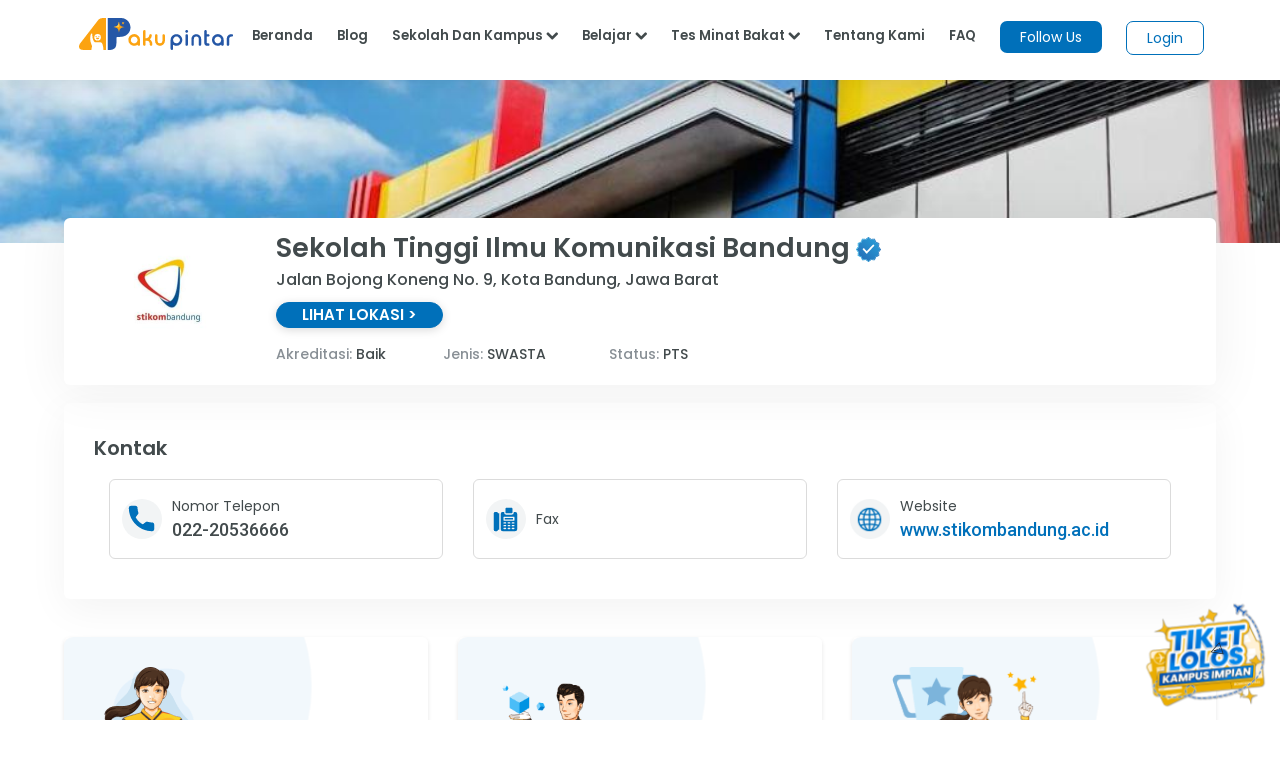

--- FILE ---
content_type: text/html;charset=UTF-8
request_url: https://akupintar.id/universitas/-/kampus/detail-kampus/sekolah-tinggi-ilmu-komunikasi-bandung/profil
body_size: 30112
content:




































	
		
			<!DOCTYPE html>



























































<html class="ltr" dir="ltr" lang="id">

<head>
	<title>Sekolah Tinggi Ilmu Komunikasi Bandung</title>

	<meta content="initial-scale=1.0, width=device-width" name="viewport" />

	<link href="https://fonts.googleapis.com/css2?family=Asap" rel="stylesheet">

	<link href="https://fonts.googleapis.com/css2?family=Montserrat" rel="stylesheet">

	<link href="https://fonts.googleapis.com/css2?family=Roboto:wght@300;400;500;700;900" rel="stylesheet">
	
	<link href="https://fonts.googleapis.com/css2?family=Poppins:wght@300;400;500;600;700;800;900" rel="stylesheet">

	<link href="https://fonts.googleapis.com/css2?family=Bebas+Neue" rel="stylesheet">






































<meta content="text/html; charset=UTF-8" http-equiv="content-type" />









<meta content="Lihat profil Sekolah Tinggi Ilmu Komunikasi Bandung beserta daftar fakultas, jurusan kuliah, info beasiswa, akreditasi dan jalur pendaftaran SWASTA status PTS" lang="in-ID" name="description" /><meta content="sekolah tinggi ilmu komunikasi bandung,swasta,pts" lang="in-ID" name="keywords" />


<link data-senna-track="permanent" href="/o/frontend-theme-font-awesome-web/css/main.css" rel="stylesheet" type="text/css" />
<script data-senna-track="permanent" src="/combo?browserId=other&minifierType=js&languageId=in_ID&b=7210&t=1764160845545&/o/frontend-js-jquery-web/jquery/jquery.min.js&/o/frontend-js-jquery-web/jquery/bootstrap.bundle.min.js&/o/frontend-js-jquery-web/jquery/collapsible_search.js&/o/frontend-js-jquery-web/jquery/fm.js&/o/frontend-js-jquery-web/jquery/form.js&/o/frontend-js-jquery-web/jquery/popper.min.js&/o/frontend-js-jquery-web/jquery/side_navigation.js" type="text/javascript"></script>


<link href="https://akupintar.id/o/akupintar_v2/images/favicon.ico" rel="icon" />





	

		
			
				<link data-senna-track="temporary" href="https://akupintar.id/universitas/-/kampus/detail-kampus/sekolah-tinggi-ilmu-komunikasi-bandung/profil" rel="canonical" />
			
		

	

		
			
				<link data-senna-track="temporary" href="https://akupintar.id/universitas/-/kampus/detail-kampus/sekolah-tinggi-ilmu-komunikasi-bandung/profil" hreflang="in-ID" rel="alternate" />
			
			

	

		
			
				<link data-senna-track="temporary" href="https://akupintar.id/en/universitas/-/kampus/detail-kampus/sekolah-tinggi-ilmu-komunikasi-bandung/profil" hreflang="en-US" rel="alternate" />
			
			

	

		
			
				<link data-senna-track="temporary" href="https://akupintar.id/universitas/-/kampus/detail-kampus/sekolah-tinggi-ilmu-komunikasi-bandung/profil" hreflang="x-default" rel="alternate" />
			
			

	





<link class="lfr-css-file" data-senna-track="temporary" href="https://akupintar.id/o/akupintar_v2/css/clay.css?browserId=other&amp;themeId=akupintartest_WAR_akupintar_v2&amp;minifierType=css&amp;languageId=in_ID&amp;b=7210&amp;t=1725896590000" id="liferayAUICSS" rel="stylesheet" type="text/css" />



<link data-senna-track="temporary" href="/o/frontend-css-web/main.css?browserId=other&amp;themeId=akupintartest_WAR_akupintar_v2&amp;minifierType=css&amp;languageId=in_ID&amp;b=7210&amp;t=1657767062375" id="liferayPortalCSS" rel="stylesheet" type="text/css" />









	

	





	



	

		<link data-senna-track="temporary" href="/combo?browserId=other&amp;minifierType=&amp;themeId=akupintartest_WAR_akupintar_v2&amp;languageId=in_ID&amp;b=7210&amp;APSiswa_navbar_v2_APSiswaNavbarV2Portlet_INSTANCE_X7n5PcMhQ3HP:%2Fcss%2Fmain.css&amp;com_akupintar_footer_v3_footer_v3Portlet_INSTANCE_YL1SUhxdyigb:%2Fcss%2Fmain.css&amp;com_akupintar_kampus_pintar_v3_kampus_pintar_v3Portlet:%2Fcss%2Fmain.css&amp;com_liferay_portal_search_web_search_bar_portlet_SearchBarPortlet_INSTANCE_templateSearch:%2Fcss%2Fmain.css&amp;com_liferay_product_navigation_product_menu_web_portlet_ProductMenuPortlet:%2Fcss%2Fmain.css&amp;com_liferay_product_navigation_user_personal_bar_web_portlet_ProductNavigationUserPersonalBarPortlet:%2Fcss%2Fmain.css&amp;com_liferay_site_navigation_menu_web_portlet_SiteNavigationMenuPortlet:%2Fcss%2Fmain.css&amp;t=1737685202000" id="d29cc295" rel="stylesheet" type="text/css" />

	







<script data-senna-track="temporary" type="text/javascript">
	// <![CDATA[
		var Liferay = Liferay || {};

		Liferay.Browser = {
			acceptsGzip: function() {
				return true;
			},

			

			getMajorVersion: function() {
				return 131.0;
			},

			getRevision: function() {
				return '537.36';
			},
			getVersion: function() {
				return '131.0';
			},

			

			isAir: function() {
				return false;
			},
			isChrome: function() {
				return true;
			},
			isEdge: function() {
				return false;
			},
			isFirefox: function() {
				return false;
			},
			isGecko: function() {
				return true;
			},
			isIe: function() {
				return false;
			},
			isIphone: function() {
				return false;
			},
			isLinux: function() {
				return false;
			},
			isMac: function() {
				return true;
			},
			isMobile: function() {
				return false;
			},
			isMozilla: function() {
				return false;
			},
			isOpera: function() {
				return false;
			},
			isRtf: function() {
				return true;
			},
			isSafari: function() {
				return true;
			},
			isSun: function() {
				return false;
			},
			isWebKit: function() {
				return true;
			},
			isWindows: function() {
				return false;
			}
		};

		Liferay.Data = Liferay.Data || {};

		Liferay.Data.ICONS_INLINE_SVG = true;

		Liferay.Data.NAV_SELECTOR = '#navigation';

		Liferay.Data.NAV_SELECTOR_MOBILE = '#navigationCollapse';

		Liferay.Data.isCustomizationView = function() {
			return false;
		};

		Liferay.Data.notices = [
			null

			

			
		];

		Liferay.PortletKeys = {
			DOCUMENT_LIBRARY: 'com_liferay_document_library_web_portlet_DLPortlet',
			DYNAMIC_DATA_MAPPING: 'com_liferay_dynamic_data_mapping_web_portlet_DDMPortlet',
			ITEM_SELECTOR: 'com_liferay_item_selector_web_portlet_ItemSelectorPortlet'
		};

		Liferay.PropsValues = {
			JAVASCRIPT_SINGLE_PAGE_APPLICATION_TIMEOUT: 0,
			NTLM_AUTH_ENABLED: false,
			UPLOAD_SERVLET_REQUEST_IMPL_MAX_SIZE: 104857600
		};

		Liferay.ThemeDisplay = {

			

			
				getLayoutId: function() {
					return '190';
				},

				

				getLayoutRelativeControlPanelURL: function() {
					return '/group/guest/~/control_panel/manage?p_p_id=com_akupintar_kampus_pintar_v3_kampus_pintar_v3Portlet';
				},

				getLayoutRelativeURL: function() {
					return '/universitas';
				},
				getLayoutURL: function() {
					return 'https://akupintar.id/universitas';
				},
				getParentLayoutId: function() {
					return '1';
				},
				isControlPanel: function() {
					return false;
				},
				isPrivateLayout: function() {
					return 'false';
				},
				isVirtualLayout: function() {
					return false;
				},
			

			getBCP47LanguageId: function() {
				return 'in-ID';
			},
			getCanonicalURL: function() {

				

				return 'https\x3a\x2f\x2fakupintar\x2eid\x2funiversitas\x2f-\x2fkampus\x2fdetail-kampus\x2fsekolah-tinggi-ilmu-komunikasi-bandung\x2fprofil';
			},
			getCDNBaseURL: function() {
				return 'https://akupintar.id';
			},
			getCDNDynamicResourcesHost: function() {
				return '';
			},
			getCDNHost: function() {
				return '';
			},
			getCompanyGroupId: function() {
				return '20152';
			},
			getCompanyId: function() {
				return '20116';
			},
			getDefaultLanguageId: function() {
				return 'in_ID';
			},
			getDoAsUserIdEncoded: function() {
				return '';
			},
			getLanguageId: function() {
				return 'in_ID';
			},
			getParentGroupId: function() {
				return '20143';
			},
			getPathContext: function() {
				return '';
			},
			getPathImage: function() {
				return '/image';
			},
			getPathJavaScript: function() {
				return '/o/frontend-js-web';
			},
			getPathMain: function() {
				return '/c';
			},
			getPathThemeImages: function() {
				return 'https://akupintar.id/o/akupintar_v2/images';
			},
			getPathThemeRoot: function() {
				return '/o/akupintar_v2';
			},
			getPlid: function() {
				return '61306300';
			},
			getPortalURL: function() {
				return 'https://akupintar.id';
			},
			getScopeGroupId: function() {
				return '20143';
			},
			getScopeGroupIdOrLiveGroupId: function() {
				return '20143';
			},
			getSessionId: function() {
				return '';
			},
			getSiteAdminURL: function() {
				return 'https://akupintar.id/group/guest/~/control_panel/manage?p_p_lifecycle=0&p_p_state=maximized&p_p_mode=view';
			},
			getSiteGroupId: function() {
				return '20143';
			},
			getURLControlPanel: function() {
				return '/group/control_panel?refererPlid=61306300';
			},
			getURLHome: function() {
				return 'https\x3a\x2f\x2fakupintar\x2eid\x2fweb\x2fguest';
			},
			getUserEmailAddress: function() {
				return '';
			},
			getUserId: function() {
				return '20120';
			},
			getUserName: function() {
				return '';
			},
			isAddSessionIdToURL: function() {
				return false;
			},
			isImpersonated: function() {
				return false;
			},
			isSignedIn: function() {
				return false;
			},
			isStateExclusive: function() {
				return false;
			},
			isStateMaximized: function() {
				return false;
			},
			isStatePopUp: function() {
				return false;
			}
		};

		var themeDisplay = Liferay.ThemeDisplay;

		Liferay.AUI = {

			

			getAvailableLangPath: function() {
				return 'available_languages.jsp?browserId=other&themeId=akupintartest_WAR_akupintar_v2&colorSchemeId=01&minifierType=js&languageId=in_ID&b=7210&t=1764160934577';
			},
			getCombine: function() {
				return true;
			},
			getComboPath: function() {
				return '/combo/?browserId=other&minifierType=&languageId=in_ID&b=7210&t=1657767062813&';
			},
			getDateFormat: function() {
				return '%d/%m/%Y';
			},
			getEditorCKEditorPath: function() {
				return '/o/frontend-editor-ckeditor-web';
			},
			getFilter: function() {
				var filter = 'raw';

				
					
						filter = 'min';
					
					

				return filter;
			},
			getFilterConfig: function() {
				var instance = this;

				var filterConfig = null;

				if (!instance.getCombine()) {
					filterConfig = {
						replaceStr: '.js' + instance.getStaticResourceURLParams(),
						searchExp: '\\.js$'
					};
				}

				return filterConfig;
			},
			getJavaScriptRootPath: function() {
				return '/o/frontend-js-web';
			},
			getLangPath: function() {
				return 'aui_lang.jsp?browserId=other&themeId=akupintartest_WAR_akupintar_v2&colorSchemeId=01&minifierType=js&languageId=in_ID&b=7210&t=1657767062813';
			},
			getPortletRootPath: function() {
				return '/html/portlet';
			},
			getStaticResourceURLParams: function() {
				return '?browserId=other&minifierType=&languageId=in_ID&b=7210&t=1657767062813';
			}
		};

		Liferay.authToken = 'lvfOjXaF';

		

		Liferay.currentURL = '\x2funiversitas\x2f-\x2fkampus\x2fdetail-kampus\x2fsekolah-tinggi-ilmu-komunikasi-bandung\x2fprofil';
		Liferay.currentURLEncoded = '\x252Funiversitas\x252F-\x252Fkampus\x252Fdetail-kampus\x252Fsekolah-tinggi-ilmu-komunikasi-bandung\x252Fprofil';
	// ]]>
</script>

<script src="/o/js_loader_config?t=1764160845476" type="text/javascript"></script>
<script data-senna-track="permanent" src="/combo?browserId=other&minifierType=js&languageId=in_ID&b=7210&t=1657767062813&/o/frontend-js-web/loader/config.js&/o/frontend-js-web/loader/loader.js&/o/frontend-js-web/aui/aui/aui.js&/o/frontend-js-web/aui/aui-base-html5-shiv/aui-base-html5-shiv.js&/o/frontend-js-web/liferay/browser_selectors.js&/o/frontend-js-web/liferay/modules.js&/o/frontend-js-web/liferay/aui_sandbox.js&/o/frontend-js-web/misc/svg4everybody.js&/o/frontend-js-web/aui/arraylist-add/arraylist-add.js&/o/frontend-js-web/aui/arraylist-filter/arraylist-filter.js&/o/frontend-js-web/aui/arraylist/arraylist.js&/o/frontend-js-web/aui/array-extras/array-extras.js&/o/frontend-js-web/aui/array-invoke/array-invoke.js&/o/frontend-js-web/aui/attribute-base/attribute-base.js&/o/frontend-js-web/aui/attribute-complex/attribute-complex.js&/o/frontend-js-web/aui/attribute-core/attribute-core.js&/o/frontend-js-web/aui/attribute-observable/attribute-observable.js&/o/frontend-js-web/aui/attribute-extras/attribute-extras.js&/o/frontend-js-web/aui/base-base/base-base.js&/o/frontend-js-web/aui/base-pluginhost/base-pluginhost.js&/o/frontend-js-web/aui/classnamemanager/classnamemanager.js&/o/frontend-js-web/aui/datatype-xml-format/datatype-xml-format.js&/o/frontend-js-web/aui/datatype-xml-parse/datatype-xml-parse.js&/o/frontend-js-web/aui/dom-base/dom-base.js&/o/frontend-js-web/aui/dom-core/dom-core.js&/o/frontend-js-web/aui/dom-screen/dom-screen.js&/o/frontend-js-web/aui/dom-style/dom-style.js&/o/frontend-js-web/aui/event-base/event-base.js&/o/frontend-js-web/aui/event-custom-base/event-custom-base.js&/o/frontend-js-web/aui/event-custom-complex/event-custom-complex.js&/o/frontend-js-web/aui/event-delegate/event-delegate.js&/o/frontend-js-web/aui/event-focus/event-focus.js&/o/frontend-js-web/aui/event-hover/event-hover.js&/o/frontend-js-web/aui/event-key/event-key.js&/o/frontend-js-web/aui/event-mouseenter/event-mouseenter.js&/o/frontend-js-web/aui/event-mousewheel/event-mousewheel.js" type="text/javascript"></script>
<script data-senna-track="permanent" src="/combo?browserId=other&minifierType=js&languageId=in_ID&b=7210&t=1657767062813&/o/frontend-js-web/aui/event-outside/event-outside.js&/o/frontend-js-web/aui/event-resize/event-resize.js&/o/frontend-js-web/aui/event-simulate/event-simulate.js&/o/frontend-js-web/aui/event-synthetic/event-synthetic.js&/o/frontend-js-web/aui/intl/intl.js&/o/frontend-js-web/aui/io-base/io-base.js&/o/frontend-js-web/aui/io-form/io-form.js&/o/frontend-js-web/aui/io-queue/io-queue.js&/o/frontend-js-web/aui/io-upload-iframe/io-upload-iframe.js&/o/frontend-js-web/aui/io-xdr/io-xdr.js&/o/frontend-js-web/aui/json-parse/json-parse.js&/o/frontend-js-web/aui/json-stringify/json-stringify.js&/o/frontend-js-web/aui/node-base/node-base.js&/o/frontend-js-web/aui/node-core/node-core.js&/o/frontend-js-web/aui/node-event-delegate/node-event-delegate.js&/o/frontend-js-web/aui/node-event-simulate/node-event-simulate.js&/o/frontend-js-web/aui/node-focusmanager/node-focusmanager.js&/o/frontend-js-web/aui/node-pluginhost/node-pluginhost.js&/o/frontend-js-web/aui/node-screen/node-screen.js&/o/frontend-js-web/aui/node-style/node-style.js&/o/frontend-js-web/aui/oop/oop.js&/o/frontend-js-web/aui/plugin/plugin.js&/o/frontend-js-web/aui/pluginhost-base/pluginhost-base.js&/o/frontend-js-web/aui/pluginhost-config/pluginhost-config.js&/o/frontend-js-web/aui/querystring-stringify-simple/querystring-stringify-simple.js&/o/frontend-js-web/aui/queue-promote/queue-promote.js&/o/frontend-js-web/aui/selector-css2/selector-css2.js&/o/frontend-js-web/aui/selector-css3/selector-css3.js&/o/frontend-js-web/aui/selector-native/selector-native.js&/o/frontend-js-web/aui/selector/selector.js&/o/frontend-js-web/aui/widget-base/widget-base.js&/o/frontend-js-web/aui/widget-htmlparser/widget-htmlparser.js&/o/frontend-js-web/aui/widget-skin/widget-skin.js&/o/frontend-js-web/aui/widget-uievents/widget-uievents.js&/o/frontend-js-web/aui/yui-throttle/yui-throttle.js&/o/frontend-js-web/aui/aui-base-core/aui-base-core.js" type="text/javascript"></script>
<script data-senna-track="permanent" src="/combo?browserId=other&minifierType=js&languageId=in_ID&b=7210&t=1657767062813&/o/frontend-js-web/aui/aui-base-lang/aui-base-lang.js&/o/frontend-js-web/aui/aui-classnamemanager/aui-classnamemanager.js&/o/frontend-js-web/aui/aui-component/aui-component.js&/o/frontend-js-web/aui/aui-debounce/aui-debounce.js&/o/frontend-js-web/aui/aui-delayed-task-deprecated/aui-delayed-task-deprecated.js&/o/frontend-js-web/aui/aui-event-base/aui-event-base.js&/o/frontend-js-web/aui/aui-event-input/aui-event-input.js&/o/frontend-js-web/aui/aui-form-validator/aui-form-validator.js&/o/frontend-js-web/aui/aui-node-base/aui-node-base.js&/o/frontend-js-web/aui/aui-node-html5/aui-node-html5.js&/o/frontend-js-web/aui/aui-selector/aui-selector.js&/o/frontend-js-web/aui/aui-timer/aui-timer.js&/o/frontend-js-web/liferay/dependency.js&/o/frontend-js-web/liferay/dom_task_runner.js&/o/frontend-js-web/liferay/events.js&/o/frontend-js-web/liferay/language.js&/o/frontend-js-web/liferay/lazy_load.js&/o/frontend-js-web/liferay/liferay.js&/o/frontend-js-web/liferay/util.js&/o/frontend-js-web/liferay/global.bundle.js&/o/frontend-js-web/liferay/portal.js&/o/frontend-js-web/liferay/portlet.js&/o/frontend-js-web/liferay/workflow.js&/o/frontend-js-web/liferay/form.js&/o/frontend-js-web/liferay/form_placeholders.js&/o/frontend-js-web/liferay/icon.js&/o/frontend-js-web/liferay/menu.js&/o/frontend-js-web/liferay/notice.js&/o/frontend-js-web/liferay/poller.js" type="text/javascript"></script>




	

	<script data-senna-track="temporary" src="/o/js_bundle_config?t=1764160905700" type="text/javascript"></script>


<script data-senna-track="temporary" type="text/javascript">
	// <![CDATA[
		
			
				
		

		

		
	// ]]>
</script>





	
		

			

			
		
		



	
		

			

			
		
	





<script>
  (function(c,e,f,k,g,h,b,a,d){c[g]||(c[g]=h,b=c[h]=function(){
  b.q.push(arguments)},b.q=[],b.l=1*new Date,a=e.createElement(f),a.async=1,
  a.src=k,a.setAttribute("crossorigin", "anonymous"),d=e.getElementsByTagName(f)[0],
  d.parentNode.insertBefore(a,d))})(window,document,"script",
  "https://eum.instana.io/eum.min.js","InstanaEumObject","ineum");
  ineum('reportingUrl', 'https://eum-red-saas.instana.io');
  ineum('key', 'QfI0iZs8TW-zpDVCJ_XBFw');
</script>








	

	





	



	













	
	<meta name="author" content="AkuPintar">

	<meta property="og:title" content='Lihat Sekolah Tinggi Ilmu Komunikasi Bandung - Aku Pintar' />
	<meta property="og:description" content= 'Lihat profil Sekolah Tinggi Ilmu Komunikasi Bandung beserta daftar fakultas, jurusan kuliah, info beasiswa, akreditasi dan jalur pendaftaran SWASTA status PTS'  />
	<meta property="og:type" content="website" />
	<meta property="og:image" content="https://akupintar.id/documents/20143/0/stikom-bandungg.jpg/2ee18563-86fb-3a9a-7f0e-57444304e409?version=1.0&t=1635486261025&imageThumbnail=1" />
	<meta property="og:url" content="https://akupintar.id/universitas/-/kampus/detail-kampus/sekolah-tinggi-ilmu-komunikasi-bandung/profil" />
	<meta property="og:site_name" content="Aku Pintar"/>

	<meta name="twitter:card" content="summary_large_image" />
	<meta name="twitter:title" content="Sekolah Tinggi Ilmu Komunikasi Bandung - Aku Pintar" />
	<meta name="twitter:description" content= 'Lihat profil Sekolah Tinggi Ilmu Komunikasi Bandung beserta daftar fakultas, jurusan kuliah, info beasiswa, akreditasi dan jalur pendaftaran SWASTA status PTS'  />
	<meta name="twitter:site" content="@akupintar.id" />
	<meta name="twitter:url" content="https://akupintar.id/universitas/-/kampus/detail-kampus/sekolah-tinggi-ilmu-komunikasi-bandung/profil" />
	<meta name="twitter:image" content="https://akupintar.id/documents/20143/0/stikom-bandungg.jpg/2ee18563-86fb-3a9a-7f0e-57444304e409?version=1.0&t=1635486261025&imageThumbnail=1" />










<link class="lfr-css-file" data-senna-track="temporary" href="https://akupintar.id/o/akupintar_v2/css/main.css?browserId=other&amp;themeId=akupintartest_WAR_akupintar_v2&amp;minifierType=css&amp;languageId=in_ID&amp;b=7210&amp;t=1725896590000" id="liferayThemeCSS" rel="stylesheet" type="text/css" />








	<style data-senna-track="temporary" type="text/css">

		

			

		

			

		

			

		

			

		

			

		

			

		

			

		

			

		

			

		

	</style>




























<script data-senna-track="temporary" type="text/javascript">
	if (window.Analytics) {
		window._com_liferay_document_library_analytics_isViewFileEntry = false;
	}
</script>







<script type="text/javascript">
// <![CDATA[
Liferay.on(
	'ddmFieldBlur', function(event) {
		if (window.Analytics) {
			Analytics.send(
				'fieldBlurred',
				'Form',
				{
					fieldName: event.fieldName,
					focusDuration: event.focusDuration,
					formId: event.formId,
					page: event.page
				}
			);
		}
	}
);

Liferay.on(
	'ddmFieldFocus', function(event) {
		if (window.Analytics) {
			Analytics.send(
				'fieldFocused',
				'Form',
				{
					fieldName: event.fieldName,
					formId: event.formId,
					page: event.page
				}
			);
		}
	}
);

Liferay.on(
	'ddmFormPageShow', function(event) {
		if (window.Analytics) {
			Analytics.send(
				'pageViewed',
				'Form',
				{
					formId: event.formId,
					page: event.page,
					title: event.title
				}
			);
		}
	}
);

Liferay.on(
	'ddmFormSubmit', function(event) {
		if (window.Analytics) {
			Analytics.send(
				'formSubmitted',
				'Form',
				{
					formId: event.formId
				}
			);
		}
	}
);

Liferay.on(
	'ddmFormView', function(event) {
		if (window.Analytics) {
			Analytics.send(
				'formViewed',
				'Form',
				{
					formId: event.formId,
					title: event.title
				}
			);
		}
	}
);
// ]]>
</script>

</head>

<!-- Google Tag Manager -->
<script>if (window.location.href.indexOf("https://akupintar.id") > -1) {(function(w,d,s,l,i){w[l]=w[l]||[];w[l].push({'gtm.start':
new Date().getTime(),event:'gtm.js'});var f=d.getElementsByTagName(s)[0],
j=d.createElement(s),dl=l!='dataLayer'?'&l='+l:'';j.async=true;j.src=
'https://www.googletagmanager.com/gtm.js?id='+i+dl;f.parentNode.insertBefore(j,f);
})(window,document,'script','dataLayer','GTM-5P9BTND');}</script>
<!-- End Google Tag Manager -->

<body class=" controls-visible  yui3-skin-sam guest-site signed-out public-page site">


















































	<nav aria-label="Link Cepat" class="quick-access-nav" id="xebo_quickAccessNav">
		<h2 class="hide-accessible">Navigasi</h2>

		<ul>
			
				<li><a href="#main-content">Melompat ke Konten</a></li>
			

			
		</ul>
	</nav>






















































































<div class="container-fluid" id="wrapper">
	<header id="banner" role="banner">
		<div id="heading">
			<div aria-level="1" class="site-title" role="heading">
				<a class="logo custom-logo" href="https://akupintar.id" title="Go to Aku Pintar">
					<img alt="Aku Pintar Indonesia Edtech" height="500" src="/image/company_logo?img_id=522070&amp;t=1764160934419" width="500" />
				</a>

					<span class="site-name" title="Go to Aku Pintar">
						Aku Pintar
					</span>
			</div>
		</div>

			<a data-redirect="false" href="https://akupintar.id/c/portal/login?p_l_id=61306300" id="sign-in" rel="nofollow">Masuk</a>

<nav class="sort-pages modify-pages" id="navigation" role="navigation">
	<ul aria-label="Halaman Situs" role="menubar">


			<li class="selected" id="layout_1" role="presentation">
				<a aria-labelledby="layout_1" aria-haspopup='true' href="https://akupintar.id/halaman-utama" target="&#39;" role="menuitem"><span> Halaman Utama</span></a>

					<ul class="child-menu" role="menu">


							<li class="selected" id="layout_275" role="presentation">
								<a aria-labelledby="layout_275" href="https://akupintar.id/media-sosial"  role="menuitem">Media Sosial Aku Pintar</a>
							</li>


							<li class="selected" id="layout_188" role="presentation">
								<a aria-labelledby="layout_188" href="https://akupintar.id/tentang-kami"  role="menuitem">Tentang Kami</a>
							</li>


							<li class="selected" id="layout_187" role="presentation">
								<a aria-labelledby="layout_187" href="https://akupintar.id/syarat-dan-ketentuan"  role="menuitem">Syarat dan Ketentuan</a>
							</li>


							<li class="selected" id="layout_186" role="presentation">
								<a aria-labelledby="layout_186" href="https://akupintar.id/kebijakan-privasi"  role="menuitem">Kebijakan Privasi</a>
							</li>


							<li class="selected" id="layout_253" role="presentation">
								<a aria-labelledby="layout_253" href="https://akupintar.zendesk.com/"  role="menuitem">Bantuan</a>
							</li>


							<li class="selected" id="layout_107" role="presentation">
								<a aria-labelledby="layout_107" href="https://akupintar.id/blog"  role="menuitem">Blog</a>
							</li>


							<li class="selected" id="layout_108" role="presentation">
								<a aria-labelledby="layout_108" href="https://akupintar.id/info-pintar"  role="menuitem">Info Pintar</a>
							</li>


							<li class="selected" id="layout_190" role="presentation">
								<a aria-labelledby="layout_190" href="https://akupintar.id/universitas"  role="menuitem">Cari Kampus</a>
							</li>


							<li class="selected" id="layout_191" role="presentation">
								<a aria-labelledby="layout_191" href="https://akupintar.id/jurusan"  role="menuitem">Cari Jurusan</a>
							</li>


							<li class="selected" id="layout_218" role="presentation">
								<a aria-labelledby="layout_218" href="https://akupintar.id/sekolah"  role="menuitem">Cari Sekolah</a>
							</li>


							<li class="selected" id="layout_189" role="presentation">
								<a aria-labelledby="layout_189" href="https://akupintar.id/belajar"  role="menuitem">Belajar Pintar Materi SMP, SMA, SMK</a>
							</li>


							<li class="selected" id="layout_269" role="presentation">
								<a aria-labelledby="layout_269" href="https://akupintar.id/mp/tes-kepribadian"  role="menuitem">Tes Kepribadian</a>
							</li>


							<li class="selected" id="layout_217" role="presentation">
								<a aria-labelledby="layout_217" href="https://akupintar.id/mp/tes-jurusan-kuliah"  role="menuitem">Tes Jurusan Kuliah</a>
							</li>


							<li class="selected" id="layout_254" role="presentation">
								<a aria-labelledby="layout_254" href="https://akupintar.id/mp/tes-kemampuan"  role="menuitem">Tes Kemampuan</a>
							</li>


							<li class="selected" id="layout_255" role="presentation">
								<a aria-labelledby="layout_255" href="https://akupintar.id/mp/tes-gaya-belajar"  role="menuitem">Tes Gaya Belajar</a>
							</li>


							<li class="selected" id="layout_268" role="presentation">
								<a aria-labelledby="layout_268" href="https://akupintar.id/kursus-pintar"  role="menuitem">Kursus Pintar</a>
							</li>


							<li class="selected" id="layout_257" role="presentation">
								<a aria-labelledby="layout_257" href="https://akupintar.id/bugs-bounty"  role="menuitem">Bugs Bounty</a>
							</li>


							<li class="selected" id="layout_316" role="presentation">
								<a aria-labelledby="layout_316" href="https://glints.com/id/en/companies/pt-aku-pintar-indonesia/1ba404a8-8b16-4684-a14d-4461ce95fe87"  role="menuitem">Karir</a>
							</li>


							<li class="selected" id="layout_320" role="presentation">
								<a aria-labelledby="layout_320" href="https://akupintar.id/mp/tes-kepribadian"  role="menuitem">Redirect MP Tes Kepribadian</a>
							</li>


							<li class="selected" id="layout_321" role="presentation">
								<a aria-labelledby="layout_321" href="https://akupintar.id/mp/tes-jurusan-kuliah"  role="menuitem">Redirect MP Tes Jurusan Kuliah</a>
							</li>


							<li class="selected" id="layout_322" role="presentation">
								<a aria-labelledby="layout_322" href="https://akupintar.id/mp/tes-kemampuan"  role="menuitem">Redirect MP Tes Kemampuan</a>
							</li>


							<li class="selected" id="layout_323" role="presentation">
								<a aria-labelledby="layout_323" href="https://akupintar.id/mp/tes-gaya-belajar"  role="menuitem">Redirect MP Tes Gaya Belajar</a>
							</li>
					</ul>
			</li>


			<li class="" id="layout_283" role="presentation">
				<a aria-labelledby="layout_283"  href="https://akupintar.id/other-page"  role="menuitem"><span> Other Page</span></a>

					<ul class="child-menu" role="menu">


							<li class="" id="layout_31" role="presentation">
								<a aria-labelledby="layout_31" href="http://akupintar.id/blog/-/tag/blog"  role="menuitem">Blog Pendidikan</a>
							</li>


							<li class="" id="layout_329" role="presentation">
								<a aria-labelledby="layout_329" href="https://akupintar.id/journey-pintar-form-v2"  role="menuitem">Journey Pintar Form v2</a>
							</li>
					</ul>
			</li>
	</ul>
</nav>	</header>

	<section id="content">
		<p class="hide-accessible">Sekolah Tinggi Ilmu Komunikasi Bandung</p>

































































<div class="columns-1" id="main-content" role="main">
	<div class="portlet-layout row">
		<div class="col-md-12 portlet-column portlet-column-only" id="column-1">
			<div class="portlet-dropzone portlet-column-content portlet-column-content-only" id="layout-column_column-1">







































	

	<div class="portlet-boundary portlet-boundary_APSiswa_navbar_v2_APSiswaNavbarV2Portlet_  portlet-static portlet-static-end portlet-decorate  " id="p_p_id_APSiswa_navbar_v2_APSiswaNavbarV2Portlet_INSTANCE_X7n5PcMhQ3HP_">
		<span id="p_APSiswa_navbar_v2_APSiswaNavbarV2Portlet_INSTANCE_X7n5PcMhQ3HP"></span>




	

	
		
			






































	
		
<section class="portlet" id="portlet_APSiswa_navbar_v2_APSiswaNavbarV2Portlet_INSTANCE_X7n5PcMhQ3HP">


	<div class="portlet-content">

		<div class="autofit-float autofit-row portlet-header">
			<div class="autofit-col autofit-col-expand">
				<p class="portlet-title-text">APSiswaNavbarV2</p>
			</div>

			<div class="autofit-col autofit-col-end">
				<div class="autofit-section">
				</div>
			</div>
		</div>

		
			<div class=" portlet-content-container">
				


	<div class="portlet-body">



	
		
			
				
					



















































	

				

				
					
						


	

		











<style>
	.ap-label-orange-v2{
		background: #fca311;
		padding: 2px 12px;
		border-radius: 25px;
		color: white;
		width: fit-content;
	}
	.ap-main-content {
	  margin-left: unset;
	  /* padding-left: 5%; */
	}
	.ap-nav-shadow{
		box-shadow: 0 5px 20px 0 rgba(0,0,0,0.07);
	}
	.ap-wh-unset{ min-width: unset; min-height: unset; }
	.ap-bg-silvergrey{
		background: rgba(0,0,0,.4) !important;
	}
	.ap-t130{
		top: 130px !important;
	}
	.ap-t50{ top: 50px !important; }
	.ap-t0{ top: 0px !important; }
	.icon-bar{
		display:block;
		width: 25px;
		height: 3px;
		border-radius: 1px; 
		margin: 5px;
	}
	.navbar-primary {
		background-color: white;
		display: none;
		/* bottom: 0px; */
		border-right: 1px solid rgba(0,0,0,.07);
		left: 0px;
		position: fixed;
		top: 80px;
		width: 350px;
		z-index: 8;
		overflow: hidden;
		-webkit-transition: all 0.1s ease-in-out;
		-moz-transition: all 0.1s ease-in-out;
		transition: all 0.1s ease-in-out;
	}
	.ap-w-15{
		width: 15px !important;
	}
	.navbar-primary.collapsed {
		width: 350px;
		display: block;
		z-index: 850;
	}
	body.open #wrapper{ padding-left: unset !important; }
	.navbar-primary.collapsed .glyphicon {
		font-size: 22px;
	}

	.navbar-primary.collapsed .nav-label{
		display: none;
	}

	.btn-expand-collapse {
		position: relative;
		display: block;
		left: 0px;
		bottom:0;
		outline: none;
		margin-top: -10px !important;
		padding: 8px 0;
		border:none;
		background: none;
	}
	.ap-wh-20{
		width: 20px !important;
		height: 20px !important;
	}
	.btn-expand-collapse:hover,
	.btn-expand-collapse:focus {
		background-color: transparent
	}
	.btn-expand-collapse:active {
		background-color: transparent
	}
	.navbar-primary-menu{
		height: 100vh;
		overflow-y: scroll;
	}
	.navbar-primary-menu,
	.navbar-primary-menu li {
		margin:0; padding:0;
		list-style: none;
	}

	.navbar-primary-menu li a {
		display: block;
		padding: 15px 18px;
		text-align: left;
	}
	.ap-my-account{ top: 15px; right: 0; position: absolute; }
	.navbar-primary-menu>li>a:hover, .navbar-primary-menu>li>a.active, .navbar-primary-menu>li>a:visited  {
		background-color: #e7e7e7;
		text-decoration: none;
		border-radius: 0px 30px 30px 0px;
		font-weight: 600 !important;
	}

	.navbar-primary-menu li a .glyphicon {
		margin-right: 6px;
	}
	
	::-webkit-scrollbar {
		width: 0px;  /* Remove scrollbar space */
		height: 0px !important; 
		background: transparent;  /* Optional: just make scrollbar invisible */
	}
	.ap-m-unset{
		margin-left: 350px;
		padding-left: 20px !important
	}
	.navbar-fixed-top{
		position: fixed !important;
		width: 100vw;
	}
	[role="button"]{ cursor: pointer; }
	.my-account-menu{
		position: fixed;
		right: 10px;
		top: 80px;
		width: 250px !important;
		z-index: 900;
		display: none;
	}
	.ap-nav-shadow{ z-index: 900 !important; }
	.my-account-menu>ul{ list-style: none; }
	@media (max-width: 991px){
		#ap-account-name{ display: none; }
	}
	.ap-pb-100{ padding-bottom: 150px !important; }
	.ap-side-ava{
		width: 100px;
		height: 100px;
		border-radius: 50%;
		object-fit: cover;
	}
	.navbar-collapse{
		width: calc(100% - 310px);
		position: absolute;
		left: 150px;
	}
	.MultiCarousel-on-collapsed{
		width: calc(90% - 300px) !important;
		max-width: calc(90% - 300px) !important;
		left: 350px !important;
	}
	.ap-bg-list-footer{
		display: none !important;
	}
</style>


<script src="https://ajax.googleapis.com/ajax/libs/jquery/1.9.1/jquery.min.js"></script>

<nav class="navbar navbar-default ap-nav-shadow ap-bg-white ap-text-darkgrey-v2 navbar-fixed-top ap-h-80 ap-pt-15">
	<div class="container-fluid">
		<!-- Brand and toggle get grouped for better mobile display -->
		<div class="navbar-header ap-content-center">
			<button class="btn-expand-collapse ap-ml-20" id="ap_expand_me">
				<span class="sr-only">Toggle navigation</span>
				<span class="icon-bar ap-bg-silvergrey"></span>
				<span class="icon-bar ap-bg-silvergrey"></span>
				<span class="icon-bar ap-bg-silvergrey ap-w-15"></span>
			</button>
			<a class="navbar-brand ap-ml-15" href="/apsiswa-home">
				<img class="ap-h-30 ap-w-auto ap-mt-5 ap-mb-20" alt="Aku pintar logo" 
					src="https://akupintar.id/documents/20143/109885747/Logo+Aku+Pintar+-+color+text.svg/308e7971-e98a-212e-dfa3-4a5c8653cebe?t=1633583598987">
			</a>
		</div>
		<div class="pull-right ap-content-center ap-my-account" role="button" id="my_account">
			<img class="ap-img-circle ap-mr-10 ap-w-50 ap-h-50" alt="Profile picture"
				src="/image/user_male_portrait?img_id=0&img_id_token=E4fYMChKz1xTTbFDHW1grnqUyaI%3D&t=1764160975008">
			<p id="ap-account-name" class="ap-my-5 ap-mr-10 ap-font-14-v2 ap-font-content-v4 reshapped">
				Tesssss Tesssss
				<span><i class="icon-chevron-down ap-ml-10"></i></span>
			</p>
		</div>
	</div>
</nav>
<div class="ap-rectangle-card-v4 ap-wh-unset ap-px-0 ap-align-left my-account-menu" style="min-height: 0px !important;">
	<ul class="ap-font-14-v2 ap-font-content-medium-v2 ap-text-darkgrey-v2 ap-pl-0 ap-mb-0">
		<li class="ap-px-20 ap-mb-15 ap-font-subheading-v2">
			Selamat datang Tesssss!
		</li>
		<!-- <li class="ap-px-20 ap-mb-15">
			<a href="/" class="ap-text-darkgrey-v2 ap-link-decoration-none">Pesanan Saya</a>
		</li> -->
		<li class="ap-px-20 ap-mb-15">
			<a href="/apsiswa-akun-saya" class="ap-text-darkgrey-v2 ap-link-decoration-none">Akun Saya</a>
		</li>
		<li class="ap-px-20">
			<a href="/c/portal/logout" class="ap-text-darkgrey-v2 ap-link-decoration-none">Logout</a>
		</li>
	</ul>
</div>

<nav class="navbar-primary ap-pt-30">
	<ul class="navbar-primary-menu">
		<li class="ap-p-20">
			<img class="ap-mb-20 ap-side-ava" alt="Profile picture"
				src="/image/user_male_portrait?img_id=0&img_id_token=E4fYMChKz1xTTbFDHW1grnqUyaI%3D&t=1764160975008">
			<p class="ap-font-24-v2 ap-font-black-v2 ap-text-darkgrey-v2 ap-mb-0">
				Tesssss Tesssss
			</p>
			
			<p class="ap-font-16-v2 ap-font-content-v4 ap-text-silvergrey-v2 ap-mb-5">
				
			</p>
			<!-- <label class="ap-label-orange-v2 ap-font-12-v2">Level 99</label> -->
		</li>
		<li class="ap-font-content-v2 ap-font-14-v ap-text-capitalize ap-pb-100 ap-menu">
			<a class="ap-text-darkgrey-v2 ap-mr-30" href="/apsiswa-home">dashboard</a>
			<a class="ap-text-darkgrey-v2 ap-mr-30" href="/apsiswa-minat-pintar">minat pintar</a>
			<a class="ap-text-darkgrey-v2 ap-mr-30" href="/belajar">belajar pintar</a>
			<a class="ap-text-darkgrey-v2 ap-mr-30" href="/apsiswa-tes-pintar">tes pintar</a>
			<a class="ap-text-darkgrey-v2 ap-mr-30" href="/aplive">AP live</a>
			<a class="ap-text-darkgrey-v2 ap-mr-30" href="/apsiswa-rapor">rapor</a>
			
			<hr class="ap-my-15" style="border: 1px solid rgba(0,0,0,.05) !important;">
			<a class="ap-text-darkgrey-v2 ap-mr-30" href="/universitas">cari kampus</a>
			<!-- <a class="ap-text-darkgrey-v2 ap-mr-30" href="/banding-jurusan">banding jurusan</a> -->
			<!-- <a class="ap-text-darkgrey-v2 ap-mr-30" href="/universitas">cari kampus</a> -->
			<a class="ap-text-darkgrey-v2 ap-mr-30" href="/jurusan">cari jurusan</a>
			<a class="ap-text-darkgrey-v2 ap-mr-30" href="/landing-page">banding jurusan</a>
			
			<hr class="ap-my-15" style="border: 1px solid rgba(0,0,0,.05) !important;">
			<a class="ap-text-darkgrey-v2 ap-mr-30" href="/landing-page">komunitas pintar</a>
			<a class="ap-text-darkgrey-v2 ap-mr-30" href="/kursus-pintar">kursus pintar</a>
			<a class="ap-text-darkgrey-v2 ap-mr-30" href="/ruang-pintar">ruang pintar</a>
			<a class="ap-text-darkgrey-v2 ap-mr-30" href="/pendaftaran-kampus">pendaftaran kampus</a>
			<a class="ap-text-darkgrey-v2 ap-mr-30" href="/konseling-pintar">konseling pintar</a>
			<a class="ap-text-darkgrey-v2 ap-mr-30" href="/landing-page">dana pintar</a>
			<a class="ap-text-darkgrey-v2 ap-mr-30" href="/beasiswa-pintar">beasiswa pintar</a>
			
			<hr class="ap-my-15" style="border: 1px solid rgba(0,0,0,.05) !important;">
			<a class="ap-text-darkgrey-v2 ap-mr-30" href="/apsiswa-diskusi-pintar">diskusi pintar</a>
			<a class="ap-text-darkgrey-v2 ap-mr-30" href="/blog">info pintar</a>
			<a class="ap-text-darkgrey-v2 ap-mr-30" href="/tentang-kami">tentang kami</a>
			<a class="ap-text-darkgrey-v2 ap-mr-30 ap-text-uppercase" href="https://akupintar.zendesk.com/hc/id" target="_blank">faq</a>
		</li>
	</ul>
</nav>

<script>
	$(document).ready(function(){
		if ($(this).width() > 991) {
			$('.ap-main-content').addClass('ap-m-unset');
			$('.navbar-primary').addClass('collapsed');
			// if($('.ap-main-content').hasClass('ap-m-unset')){
			// 	$('.MultiCarousel').addClass('MultiCarousel-on-collapsed');
			// }else{
			// 	$('.MultiCarousel').removeClass('MultiCarousel-on-collapsed');
			// }
		}
		$('#my_account').click(function(e) {
			$('.my-account-menu').toggleClass('ap-d-block');
			console.log('my acccount');
		});
	    if ($(this).width() < 991) {
	    	$('.btn-expand-collapse').click(function(e) {
	    		$('.navbar-primary').toggleClass('collapsed');
	    		$('.ap-main-content').toggleClass('ap-d-none');
	    	});
	    	if($('.ap-main-content').hasClass('.ap-m-unset')){
	    		$('.ap-main-content').css('padding-left','0');
	    	}else{
	    		
	    	}
	    }
	    else {
	    	$('.btn-expand-collapse').click(function(e) {
	    		$('.navbar-primary').toggleClass('collapsed');
	    		$('.ap-main-content').toggleClass('ap-m-unset');
	    		console.log('sidebar navbar');
	    	});
	    	/* if($('.ap-main-content').hasClass('.ap-m-unset')){
	    		
	    	}else{
	    		$('.ap-main-content').css('padding-left','0');
	    	} */
	    }
	    
	    /* active menu effect */
		$(".ap-menu>a").each(function() {
			var menuURL2 = $(this).attr('href');
			if (window.location.href.indexOf(menuURL2) > -1) {
				$(this).addClass("active");
				
				console.log("index href: "+window.location.href.indexOf(menuURL2));
		    }
			console.log("sidebar");
		});
	    
		if (false == true){
	    	$('.portlet-boundary_RedesainNavbar_').remove();
	    	$('#portlet_RedesainFooter_INSTANCE_mYIHjiWK0wHQ > div > div > div > .ap-bg-white').addClass('ap-d-none');
	    	$('.my-account-menu').addClass('ap-t130');
	    	$('.navbar-fixed-top').addClass('ap-t50');
	    } else if (false == true){
	    	$('.portlet-boundary_RedesainNavbar_').remove();
	    	$('#portlet_RedesainFooter_INSTANCE_mYIHjiWK0wHQ > div > div > div > .ap-bg-white').addClass('ap-d-none');
	    	$('.navbar-fixed-top').addClass('ap-t0');
	    } else{
	    	$('.portlet-boundary_APSiswa_navbar_v2_APSiswaNavbarV2Portlet_').remove();
	    } 
	});
	
</script>

	
	
					
				
			
		
	
	


	</div>

			</div>
		
	</div>
</section>
	

		
		







	</div>














































	

	<div class="portlet-boundary portlet-boundary_RedesainNavbar_  portlet-static portlet-static-end portlet-decorate  " id="p_p_id_RedesainNavbar_INSTANCE_scKHoCi1Jom5_">
		<span id="p_RedesainNavbar_INSTANCE_scKHoCi1Jom5"></span>




	

	
		
			






































	
		
<section class="portlet" id="portlet_RedesainNavbar_INSTANCE_scKHoCi1Jom5">


	<div class="portlet-content">

		<div class="autofit-float autofit-row portlet-header">
			<div class="autofit-col autofit-col-expand">
				<p class="portlet-title-text">redesain-navbar Portlet</p>
			</div>

			<div class="autofit-col autofit-col-end">
				<div class="autofit-section">
				</div>
			</div>
		</div>

		
			<div class=" portlet-content-container">
				


	<div class="portlet-body">



	
		
			
				
					



















































	

				

				
					
						


	

		























































<style>
	.navbar-toggler{ border: none !important; }
	.navbar-brand>img{
		height: 35px;
		width: auto;
	}
	.followus{
		background: #0070ba !important;
	}
	.followus, .btn-loginn{
		padding: 5px 20px !important;
		min-height: 0px !important;
		min-width: 0px !important;
		margin-top: -5px !important;
	}
	.navbar-nav>li>a{
		color: #424A4C;
		padding: 0px 12px !important;
	}
	.navbar-default .navbar-nav>li>a{
		color: #424a4c;
		background: #fff !important;
	}
	.nav-title{ color: #424a4c !important }
	.ap-nav-shadow{ box-shadow: 0 5px 20px 0 rgb(0 0 0 / 7%); min-height: 80px; z-index: 200 !important; }
	.ap-bg-silvergrey{ background: rgba(0,0,0,.4) !important; }
	.ap-mega-menu{
		box-shadow: 0 2px 20px 0 rgba(0, 0, 0, 0.2);
  		background: white !important;
  		color: #424a4c !important; 
		padding: 10px 0px;
		overflow: hidden;
  		right: 0;
  		top: 50px;
  		border-radius: 12px !important;
  		width: max-content !important;
	}
	@media (max-width: 1200px){
		.ap-mega-menu{
			overflow: unset !important;
		}
		.dropdown-menu{ max-height: unset !important; }
	}
	.ap-mega-menu>ul{
		list-style: none !important;
		float: left;
		padding: 0px;
		width: max-content;
		min-width: 100%;
		display: block;
	}
	.ap-mega-menu>.center{
		border-left: 1px solid rgba(225,225,225, 0.3);
		border-right: 1px solid rgba(225,225,225, 0.3);
	}
	.ap-mega-menu>ul>li{
		margin-bottom: 5px !important;
		padding: 3px 10px;
	}
	.ap-mega-menu>ul>li:hover{
		background: rgba(0,0,0,.06);
		border-radius: 5px;
	}
	.ap-mega-menu>ul>li:last-child{
		margin-bottom: 0px !important;
	}
	.ap-mega-menu>ul>li>a{
		color: #424a4c !important;
		padding: 3px 10px;
	}
	.ap-mega-menu>ul>li>a:hover{
		text-decoration: none;
	}
	.btn-loginn, .btn-loginn:hover{
		background: white !important;
		color: #0070BA !important;
	}
	.no-shadow{
		box-shadow: none !important;
	}
	.navbar-fixed-top{
		padding-left: 5% !important;
		padding-right: 5% !important;
		position: fixed !important;
		width: 100%;
		background: white !important;
	}
	.navbar-nav>li:hover>a, .navbar-nav>li>a:hover{
		text-decoration: none !important;
		color: #0070BA !important;
	}
	.more{
		text-decoration: underline;
	}
	.navbar-brand>img{
		padding-top: 3px !important;
	}
	.navbar-toggle{
		border-color: transparent !important;
		padding: 9px 0px !important;
	}
	.ap-nav-v2>li{
		margin-right: 25px !important;
	}
	ul.ap-w-100persen{
		display: flex !important;
		justify-content: center !important;
	}
	.ap-hide{
		background-color: transparent !important;
		border: 0px;
		border-bottom: 2px solid #424a4c !important;
		padding-bottom: 10px !important;
		right: -40px;
		position: relative;
	}
	.ap-hide:focus, .ap-hide:hover{
		border-bottom: 2px solid #424a4c !important;
		padding-bottom: 10px !important;
		outline: none !important;
	}
	.ap-font-15-v2{ font-size: 15px; line-height: 24px; }
@media (min-width: 1201px){
	.navbar-collapse{
		position: relative;
		display: flex !important;
	}
	.navbar-expand-lg .navbar-toggler{
		display: none !important;
	}
}	
@media (max-width: 1200px){
	.collapse:not(.show){ display: none !important;}
	.navbar-brand>img{
		height: 32px;
		width: auto;
	}
	.navbar-expand-lg .navbar-toggler{
		display: flex;
		position: absolute;
		right: 20px;
	}
	.navbar-collapse{
		position: absolute !important;
		top: 0;
		left: 0;
	}
	.ap-mega-menu{
		position: relative !important;
		top: auto !important;
		left: auto !important;
		display: block !important;
		float: none;
		background-image: transparent !important;
		/* margin-left: 19vw; */
		min-width: unset !important;
		box-shadow: none;
  		background-image: none;
  		color: #424a4c !important;
		min-width: 100% !important;
		padding: unset !important;
		margin-bottom: 10px !important;
	}
	.ap-mega-menu>.center{
		border-left: none;
		border-right: none;
	}
	.navbar-nav>li{
		height: fit-content;
		margin-bottom: 15px;
	}
	.dropdown-menu{
		left: unset !important;
	}
	.navbar-nav>li>.dropdown-menu{
		background-color: transparent !important;
	}
	.navbar-default .navbar-collapse, .navbar-default .navbar-form{
		border-color: transparent !important;
		width: 100vw !important;
		margin-top: 10px;
		text-align: center;
	}
	.ap-mega-menu>ul{
		list-style: none !important;
		float: none;
		padding: 0px !important;
	}
	.ap-mega-menu>ul>li{
		margin-bottom: 0px !important;
		margin-top: 15px !important;
		text-align: left;
	}
	.ap-mega-menu>ul>li>a{ justify-content: flex-start !important; }
	.navbar-collapse-absolute .navbar-collapse, .navbar-nav{
		border-color: transparent !important;
		width: 100vw !important;
		height: calc(100vh - 80px) !important;
		top: 70px !important;
		overflow-y: scroll;
		left: 0;
		box-shadow: 0 5px 20px 0 rgb(0 0 0 / 7%);
		background: white !important;
		display: flex !important;
		flex-direction: column !important;
		text-align: left !important;
		position: absolute !important;
		padding: 20px !important;
	}
	ul.ap-w-100persen{
		display: unset !important;
		text-align: right !important;
	}
	.nav > li{
		margin-right: 0px !important;
		width: 100vw !important;
	}
	.navbar-toggle:hover, .navbar-toggle:focus{
		background-color: transparent !important;
	}
	.ap-search-v2{
		display:flex !important;
		justify-content: flex-end;
	}
}
</style>

<a class="close-navbar-toggler collapsed" data-toggle="collapse" data-target="#navbarSupportedContent" aria-controls="navbarSupportedContent" aria-expanded="false" aria-label="Toggle navigation">
    
 </a>
<nav class="navbar navbar-expand-lg navbar-light bg-light ap-nav-shadow navbar-fixed-top">
	<a class="navbar-brand ap-ml-15" href="/">
		<img class="ap-mt-5 ap-mb-20" alt="Aku pintar logo" style="position: relative; z-index: 200;"
			src="https://akupintar.id/documents/20143/109885747/Logo+Aku+Pintar+-+color+text.svg/308e7971-e98a-212e-dfa3-4a5c8653cebe?t=1633583598987">
	</a>
	
	<button class="navbar-toggler" type="button" data-toggle="collapse" data-target="#navbarSupportedContent" aria-controls="navbarSupportedContent" aria-expanded="false" aria-label="Toggle navigation">
		<span class="icon-reorder"></span>
	</button>
	<div class="collapse navbar-collapse" id="navbarSupportedContent" style="display: flex;">
		<ul class="navbar-nav ml-auto navbar-right ap-font-13-v2 ap-font-subheading-v2 ap-text-capitalize">
			<li>
				<a href="/">beranda</a>
			</li>
			<li class="">
				<a href="/blog">blog</a>
			</li>
			<li class="dropdown">
				<a href="#" class="dropdown-toggle" data-toggle="dropdown">sekolah dan kampus <span><i class="icon-chevron-down"></i></span></a>
				<section class="dropdown-menu ap-mega-menu transition">
					<ul class="ap-text-darkgrey-v2 ap-text-capitalize ap-font-14-v2 ap-font-content-v4">
						<li>
							<a href="/sekolah" class="ap-content-center">
								<img class="ap-w-30 ap-mr-10" alt="cari sekolah di Aku Pintar"
									src="https://akupintar.id/documents/20143/109931716/cari+sekolah.svg/05f0db22-b200-4e01-cc49-806fb17f8f06?t=1663908824506">
								Cari Sekolah
							</a>
						</li>
						<li>
							<a href="/universitas" class="ap-content-center">
								<img class="ap-w-30 ap-mr-10" alt="cari kampus di Aku Pintar"
									src="https://akupintar.id/documents/20143/109931716/icon+kampus+pintar.svg/c24dbe92-b0ac-5db1-2399-d892d9c64ef0?t=1633666564603">
								Cari Kampus
							</a>
						</li>
						<li>
							<a href="/jurusan" class="ap-content-center">
								<img class="ap-w-30 ap-mr-10" alt="cari jurusan di Aku Pintar"
									src="https://akupintar.id/documents/20143/109931716/cari+jurusan.svg/e9b9c6e0-7ea1-d780-35ea-37a7bedcc274?t=1663908889051">
								Cari Jurusan</a>
						</li>
						<li>
							<a href="/landing-page" class="ap-text-capitalize ap-font-14-v2">
								<img class="ap-w-30 ap-mr-10" alt="daftar kampus di Aku Pintar"
									src="https://akupintar.id/documents/20143/109931716/pendaftaran+kampus.svg/a5dd2de2-94d1-0c77-8bb1-5f6c82a35fc4?t=1663908971171">
								Pendaftaran Kampus</a>
						</li>
	           		</ul>
	           	</section>
	        </li>
			<li class="dropdown">
				<a href="#" class="dropdown-toggle" data-toggle="dropdown">belajar  <span><i class="icon-chevron-down"></i></span></a>
				<section class="dropdown-menu ap-mega-menu transition">
					<ul class="ap-text-darkgrey-v2 ap-text-capitalize ap-font-14-v2 ap-font-content-v4">
						<li>
							<a href="/belajar" class="ap-content-center">
								<img class="ap-w-30 ap-mr-10" alt="belajar materi di Aku Pintar"
									src="https://akupintar.id/documents/20143/109931716/belajar+pintar.svg/177f8037-4b67-11a9-3638-a8dcae8e72b5?t=1663909697401">
								belajar pintar
							</a>
						</li>
						<li>
							<a href="/landing-page" class="ap-content-center">
								<img class="ap-w-30 ap-mr-10" alt="kerjakan latihan soal di Aku Pintar"
									src="https://akupintar.id/documents/20143/109931716/tes+pintar.svg/7ed588d3-1c18-b0ff-f069-2a252566ce22?t=1663909754229">
								tes pintar
							</a>
						</li>
						<li>
							<a href="/kursus-pintar" class="ap-content-center">
								<img class="ap-w-30 ap-mr-10" alt="cari kursus di Aku Pintar"
									src="https://akupintar.id/documents/20143/109931716/kursus+pintar.svg/ec7cd0b9-e4c1-4590-70cb-fa457ce44068?t=1663909937756">
								kursus pintar</a>
						</li>
						<li>
							<a href="/landing-page" class="ap-text-capitalize ap-font-14-v2">
								<img class="ap-w-30 ap-mr-10" alt="belajar bersama di Aku Pintar"
									src="https://akupintar.id/documents/20143/60801100/ruang-pintar.png/">
								Ruang pintar</a>
						</li>
						<li>
							<a href="/landing-page" class="ap-text-capitalize ap-font-14-v2">
								<img class="ap-w-30 ap-mr-10" alt="belajar bersama di Aku Pintar"
									src="https://akupintar.id/documents/20143/109016326/journey+pintar.svg/">
								journey pintar</a>
						</li>
            		</ul>
            	</section>
            </li>
			<li class="dropdown">
				<a href="#" class="dropdown-toggle" data-toggle="dropdown">tes minat bakat <span><i class="icon-chevron-down"></i></span></a>
				<section class="dropdown-menu ap-mega-menu transition">
					<ul class="ap-text-darkgrey-v2 ap-text-capitalize ap-font-14-v2 ap-font-content-v4">
						<li>
							<a href="/tes-gaya-belajar" class="ap-content-center">
								<img class="ap-w-30 ap-mr-10" alt="tes gaya belajar di Aku Pintar"
									src="https://akupintar.id/documents/20143/109931716/icon+tes+gaya+belajar.svg/ca73cca8-8efd-4ebb-3722-b4e015607883?t=1633666561419">
								tes gaya belajar
							</a>
						</li>
						<li>
							<a href="/tes-kepribadian" class="ap-content-center">
								<img class="ap-w-30 ap-mr-10" alt="tes kepribadian di Aku Pintar"
									src="https://akupintar.id/documents/20143/109931716/tes+kepribadian.svg/1ac39fb3-7b4b-f527-968f-88668190aa7e?t=1663910063176">
								tes kepribadian
							</a>
						</li>
						<li>
							<a href="/tes-jurusan-kuliah" class="ap-content-center">
								<img class="ap-w-30 ap-mr-10" alt="tes penjurusan di Aku Pintar"
									src="https://akupintar.id/documents/20143/109931716/tes+penjurusan.svg/15137525-806a-1251-61a5-152f0eaf899f?t=1663910132959">
								tes penjurusan</a>
						</li>
						<li>
							<a href="/tes-kemampuan" class="ap-text-capitalize ap-font-14-v2">
								<img class="ap-w-30 ap-mr-10" alt="tes kemampuan di Aku Pintar"
									src="https://akupintar.id/documents/20143/109931716/tes+kemampuan.svg/5083b1bb-b599-cf1d-882a-1b1b901d428b?t=1663910183106">
								tes kemampuan</a>
						</li>
						<li>
							<a href="/landing-page" class="ap-text-capitalize ap-font-14-v2">
								<img class="ap-w-30 ap-mr-10" alt="konseling di Aku Pintar"
									src="https://akupintar.id/documents/20143/109931716/konseling+pintar.svg/152a63e1-c533-9ff1-c4f4-e187f0dabedc?t=1663910248604">
								konseling pintar</a>
						</li>
            		</ul>
            	</section>
            </li>
			<!-- <li class="dropdown">
				<a href="#" class="dropdown-toggle" data-toggle="dropdown">beasiswa <span><i class="icon-chevron-down"></i></span></a>
				<section class="dropdown-menu ap-mega-menu transition">
					<ul class="ap-text-darkgrey-v2 ap-text-capitalize ap-font-14-v2 ap-font-content-v4">
						<li>
							<a href="/beasiswa-pintar" class="ap-content-center">
								<img class="ap-w-30 ap-mr-10" alt="cari info beasiswa di Aku Pintar"
									src="https://akupintar.id/documents/20143/109931716/beasiswa+pintar.svg/1b637f8f-f2c9-7e91-2799-f009b3ece220?t=1663910347029">
								beasiswa pintar
							</a>
						</li>
						<li>
							<a href="/landing-page" class="ap-content-center">
								<img class="ap-w-30 ap-mr-10" alt="dana untuk pendidikan di Aku Pintar"
									src="https://akupintar.id/documents/20143/109931716/dana+pintar.svg/55f23bdd-85ab-98c2-a0bd-a6f776ed8af7?t=1663910346613">
								dana pintar
							</a>
						</li>
            		</ul>
            	</section>
            </li> -->
            
			<!--<li class="">
				<a href="/beasiswa-pintar">beasiswa</a>
			</li>-->
			<!--<li class="dropdown">
				<a href="#" class="dropdown-toggle" data-toggle="dropdown">Layanan <span><i class="icon-chevron-down"></i></span></a>
				<section class="dropdown-menu ap-mega-menu transition">
					<ul class="ap-text-darkgrey-v2 ap-text-capitalize ap-font-14-v2 ap-font-content-v4">
						<li>
							<a href="/journey-pintar" rel="next" class="ap-content-center">
								siswa
							</a>
						</li>
						<li>
							<a href="/journey-pintar-orang-tua" rel="next" class="ap-content-center">
								orang tua
							</a>
						</li>
						<li>
							<a href="/layanan-guru" rel="next" class="ap-content-center">
								guru
							</a>
						</li>
						<li>
							<a href="/journey-pintar-sekolah" rel="next" class="ap-content-center">
								sekolah
							</a>
						</li>
            		</ul>
            	</section>
            </li>-->
           	<li class="">
            	<a href="/tentang-kami">tentang kami </a>
            </li>
            <li class="">
            	<a href="https://akupintar.zendesk.com/hc/id" target="_blank" rel="noopener noreferrer">FAQ</a>
            </li>
            <li class="">
            	<a href="/media-sosial">
            		<button class="ap-btn-primary-v2 followus ap-font-content-medium-v2 ap-font-14-v2">
            			Follow Us
            		</button>
            	</a>
            </li>
			<!-- <li class="dropdown">
				<a href="#" class="dropdown-toggle" data-toggle="dropdown">follow us <span><i class="icon-chevron-down"></i></span></a>
				<section class="dropdown-menu ap-mega-menu transition">
					<ul class="ap-text-darkgrey-v2 ap-text-capitalize ap-font-14-v2 ap-font-content-v4">
						<li>
							<a href="https://facebook.com/akupintar.id/" class="ap-content-center" target="_blank">
								<img class="ap-w-30 ap-mr-10" alt="facebook Aku Pintar"
									src="https://akupintar.id/documents/20143/109929362/icon+facebook+-+blue+line.svg/85afd783-543f-8a09-0b19-f87d50f9e1a1?t=1680145554352">
								facebook
							</a>
						</li>
						<li>
							<a href="https://www.instagram.com/akupintar.id/" class="ap-content-center" target="_blank">
								<img class="ap-w-30 ap-mr-10" alt="instagram Aku Pintar"
									src="https://akupintar.id/documents/20143/109929362/icon+instagram+-+blue+line.svg/774547c8-6e46-8ceb-bd8f-f855cbdb0567?t=1680145553234">
								instagram
							</a>
						</li>
						<li>
							<a href="https://youtube.com/channel/UCmp-QYqtHrI3jf2wLwgRj9A" class="ap-content-center" target="_blank">
								<img class="ap-w-30 ap-mr-10" alt="youtube Aku Pintar"
									src="https://akupintar.id/documents/20143/109929362/icon+youtube+-+blue+line.svg/8b2caaee-2753-66bd-c2cd-501f43ad714e?t=1680145552510">
								youtube
							</a>
						</li>
						<li>
							<a href="https://www.tiktok.com/@akupintar.id" class="ap-content-center" target="_blank">
								<img class="ap-w-30 ap-mr-10" alt="tiktok Aku Pintar"
									src="https://akupintar.id/documents/20143/109929362/icon+tiktok+-+blue+line.svg/1970b01f-5cf2-df11-1589-fd069442306e?t=1680145551369">
								tiktok
							</a>
						</li>
						<li>
							<a href="https://www.linkedin.com/company/akupintar" class="ap-content-center" target="_blank">
								<img class="ap-w-30 ap-mr-10" alt="linkedin Aku Pintar"
									src="https://akupintar.id/documents/20143/109929362/icon+linkedin+-+blue+line.svg/8c2cffaf-9b4b-8cb1-0437-72c6b358a795?t=1680145555256">
								linkedin
							</a>
						</li>
            		</ul>
            	</section>
            </li> -->
            <li class="">
            	<a href="/login">
            		<button class="ap-btn-primary-line-v2 btn-loginn ap-font-content-medium-v2 ap-font-14-v2">
            			Login
            		</button>
            	</a>
            </li>
		</ul>
	</div>
</nav>
<script>
	$(document).ready(function(){
		$('.ap-nav-dd').click(function(){
			$(this).toggleClass('ap-text-skyblue-v2');
			$(this).find('i').toggleClass('icon-chevron-up icon-chevron-down');
		})
	})
</script>

	
	
					
				
			
		
	
	


	</div>

			</div>
		
	</div>
</section>
	

		
		







	</div>














































	

	<div class="portlet-boundary portlet-boundary_com_akupintar_kampus_pintar_v3_kampus_pintar_v3Portlet_  portlet-static portlet-static-end portlet-decorate  " id="p_p_id_com_akupintar_kampus_pintar_v3_kampus_pintar_v3Portlet_">
		<span id="p_com_akupintar_kampus_pintar_v3_kampus_pintar_v3Portlet"></span>




	

	
		
			






































	
		
<section class="portlet" id="portlet_com_akupintar_kampus_pintar_v3_kampus_pintar_v3Portlet">


	<div class="portlet-content">

		<div class="autofit-float autofit-row portlet-header">
			<div class="autofit-col autofit-col-expand">
				<p class="portlet-title-text">kampus_pintar_v3</p>
			</div>

			<div class="autofit-col autofit-col-end">
				<div class="autofit-section">
				</div>
			</div>
		</div>

		
			<div class=" portlet-content-container">
				


	<div class="portlet-body">



	
		
			
				
					



















































	

				

				
					
						


	

		




















































































































































































































































































<style>
    body {
        padding-right: 0 !important;
    }

    .modal-open {
        overflow: unset !important;
    }

    .modal-backdrop.fade.in {
        opacity: 0.5;
        filter: alpha(opacity=50);
        display: none;
    }

    .modal-backdrop {
        z-index: 5000;
    }

    .modal {
        position: fixed !important;
        max-width: unset !important;
        width: 100% !important;
        background: unset !important;
        z-index: 5010 !important;
        padding: 0 !important;
    }
    
    .modal-dialog {
        width: 80% !important;
        top: 50% !important;
        transform: translateY(-55%) !important;
        position: relative !important;
        margin-right: auto;
        margin-left: auto;
    }

    .modal-content {
        border: unset !important;
        border-radius: 20px !important;
        overflow: unset;
        background-color: #ffffff;
    }

    .modal-body {
        padding: 0 0 1px;
        overflow: hidden;
        background: url("https://akupintar.id/documents/20143/108851415/blue+wave.svg/e8ac5532-1ca3-0c49-4d28-b12af632e3c3?t=1670927185663"), url("https://akupintar.id/documents/20143/108851415/blue+dots.svg/f060021f-f4b0-2a47-d0c5-419d1e2b9318?t=1670927209315");
        background-repeat: no-repeat;
        background-position: left top, 95% 85%;
    }

    .apclose {
        background: #0070BA;
        color: white;
        padding: 6px;
        box-shadow: 0px 1px 10px rgb(0 112 186 / 30%);
        border-radius: 7px;
        position: absolute;
        right: -10px;
        top: -10px;
        width: 32px;
        height: 32px;
        display: flex;
        justify-content: center;
        align-items: center;
        cursor: pointer;
        z-index: 1;
    }

    .ap-modal-content {
        padding: 4% 5%;
        max-height: 600px;
        overflow-y: auto;
    }

    .ap-modal-content::-webkit-scrollbar {
        width: 3px;
    }

    .ap-modal-content::-webkit-scrollbar-thumb {
        background: #0070BA;
    }

    .ap-font-54-v2 {
        font-size: 54px;
        line-height: 56px;
        letter-spacing: 2px;
    }

    .ap-font-headingbold-v2 {
        font-weight: 900 !important;
        font-family: 'Poppins', sans-serif !important;
    }

    .ap-modal-img {
        width: 45%;
        min-width: 200px;
        max-width: 300px;
    }

    .ap-modal-img-v2 {
        width: auto;
        height: 38px;
        margin-right: 20px;
    }

    .ap-modal-img-v3 {
        width: auto;
        height: 38px;
        margin-left: 20px;
    }

    .ap-modal-login {
        width: 100%;
        padding: 30px 40px;
        background: #FFFFFF;
        box-shadow: 0px 10px 40px rgba(0, 0, 0, 0.1);
        border-radius: 20px;
    }

    .ap-modal-btn {
        padding: 15px 20px;
        color: #FFFFFF;
        background: #0070BA;
        border: 1px solid #0070BA;
        box-shadow: 0px 2px 10px rgba(0, 0, 0, 0.14902);
        border-radius: 27.5px;
        transition: 0.3s;
    }

    .ap-modal-btn:hover {
        color: #0070BA;
        background-color: #FFFFFF;
    }

    .form-group{ 
        width: 100% !important; 
        margin: 0px !important; 
    }

    .ap-form-control-v2{
		background-color: #f9f9f9 !important;
		border: none !important;
	}

    .class_pwd {
	    width: 20px;  
	    height: 20px;
	    background: url('https://akupintar.id/documents/20143/54500351/closed+eye.svg');
	    background-repeat: no-repeat;
	    background-size: contain;
	    position: absolute !important;
	    margin-top: 13px;
	    margin-left: calc(100% - 115px);
	}

	.class_pwd.checked {
	    background: url('https://akupintar.id/documents/20143/54500351/eyes+open.svg');
	    background-repeat: no-repeat;
	    background-size: contain;
	    position: absolute !important;
	    margin-top: 14px;
	    margin-left: calc(100% - 115px);
	}

    .ap-text-pos {
        position: absolute;
        top: 50%;
        left: 50%;
        transform: translate(-50%, -50%);
        width: max-content;
        padding: 0 10px;
        text-align: center;
        background: #FFFFFF;
    }

    .ap-r-pos {
        padding-right: 30px;
    }

    .btn-search-cancel {
        display: none;
    }

    @media (max-width: 1199px) {
        .ap-r-pos {
            margin-bottom: 20px;
            padding-right: 0;
        }

        .ap-r-center {
            text-align: center;
        }
    }

    @media (max-width: 1024px) {
        .modal-dialog {
            width: 90% !important;
        }
    }

    @media (max-width: 768px) {
        .modal-dialog {
            width: 95% !important;
        }
    }

    @media (max-width: 425px) {
        .ap-modal-img-v2, .ap-modal-img-v3 {
            margin: 0 0 5px;
        }
    }
</style>

<!-- MODAL -->
<div class="modal fade" id="popupLoginDownload" tabindex="-1" role="dialog" aria-labelledby="popupLoginDownload" aria-hidden="true">
	<div class="modal-dialog" role="document">
	    <div class="modal-content">
            <div class="apclose" data-dismiss="modal" aria-label="Close">&times;</div>
            <div class="modal-body">
                

























































<div class="row ap-modal-content" id="" style="align-items: center;" >
                    



























































<div class="col-md-12 col-xl-7 ap-r-pos" id="" >
                        <div class="ap-r-center">
                            <img class="ap-modal-img ap-mb-20" src="https://akupintar.id/documents/20143/108770298/astro+hasil+tes+minat.png/aa26b410-4a86-e963-c15a-d9960a81d2e9?t=1670825302917" alt="Astro - Hasil Tes Minat">
                        </div>
                        <p class="ap-font-54-v2 ap-font-headingbold-v2 ap-text-darkgrey-v2 ap-mb-20"><span class="ap-text-orange-v2">Hai</span> Sobat Pintar,</p>
                        <p class="ap-font-20-v2 ap-font-heading-v2 ap-text-darkgrey-v2 ap-mb-20">Yuk Cobain Aplikasi Aku Pintar  Sekarang Juga!</p>
                        <p class="ap-font-20-v2 ap-font-content-medium-v2 ap-text-darkgrey-v2 ap-mb-0">Jutaan siswa sudah menemukan minat, bakat dan kampus impian bersama Aku Pintar. Sekarang giliran kamu Sobat!</p>
                    </div>
                    



























































<div class="col-md-12 col-xl-5" id="" >
                    	
                        <div class="ap-modal-login">
                            <p class="ap-font-16-v2 ap-font-content-medium-v2 ap-text-darkgrey-v2 ap-text-center ap-mb-10">Masuk dan Mulai Petualanganmu Sekarang</p>
                            





























































<form action="https://akupintar.id/universitas?p_p_id=com_akupintar_kampus_pintar_v3_kampus_pintar_v3Portlet&amp;p_p_lifecycle=1&amp;p_p_state=normal&amp;p_p_mode=view&amp;_com_akupintar_kampus_pintar_v3_kampus_pintar_v3Portlet_javax.portlet.action=LoginUser&amp;p_auth=lvfOjXaF" class="form  " data-fm-namespace="_com_akupintar_kampus_pintar_v3_kampus_pintar_v3Portlet_" id="_com_akupintar_kampus_pintar_v3_kampus_pintar_v3Portlet_loginForm" method="post" name="_com_akupintar_kampus_pintar_v3_kampus_pintar_v3Portlet_loginForm" autocomplete="on" >
	
		<fieldset class="input-container" disabled="disabled">
	

	








































































	

		

		
			
				<input  class="field form-control"  id="_com_akupintar_kampus_pintar_v3_kampus_pintar_v3Portlet_formDate"    name="_com_akupintar_kampus_pintar_v3_kampus_pintar_v3Portlet_formDate"     type="hidden" value="1768965800343"   />
			
		

		
	









                                
                                    
                                
































































	<div class="form-group input-text-wrapper">





	<label class="control-label" for="_com_akupintar_kampus_pintar_v3_kampus_pintar_v3Portlet_login">
		
				Login

		

		
			<span class="reference-mark text-warning"  id="qfkd__column1__2"><svg aria-hidden="true" class="lexicon-icon lexicon-icon-asterisk" focusable="false" ><use data-href="https://akupintar.id/o/akupintar_v2/images/lexicon/icons.svg#asterisk"></use></svg></span>

			<span class="hide-accessible">Diperlukan</span>
			</label>
		





	

		

		
			
				<input  class="field ap-form-control-v2 ap-mb-15 ap-font-16-v2 ap-font-content-v4 form-control"  id="_com_akupintar_kampus_pintar_v3_kampus_pintar_v3Portlet_login"    name="_com_akupintar_kampus_pintar_v3_kampus_pintar_v3Portlet_login"   placeholder="Email"  type="text" value=""   />
			
		

		
			
		
	





	



	</div>



                                

























































<div class="row " id="" >
                                    
                                        
                                    
































































	<div class="form-group input-text-wrapper">





	<label class="control-label" for="_com_akupintar_kampus_pintar_v3_kampus_pintar_v3Portlet_password">
		
				kata sandi

		

		
			<span class="reference-mark text-warning"  id="jbfs__column1__2"><svg aria-hidden="true" class="lexicon-icon lexicon-icon-asterisk" focusable="false" ><use data-href="https://akupintar.id/o/akupintar_v2/images/lexicon/icons.svg#asterisk"></use></svg></span>

			<span class="hide-accessible">Diperlukan</span>
			</label>
		





	

		

		
			
				<input  class="field ap-form-control-v2 ap-mb-15 ap-font-16-v2 ap-font-content-v4 form-password form-control"  id="_com_akupintar_kampus_pintar_v3_kampus_pintar_v3Portlet_password"    name="_com_akupintar_kampus_pintar_v3_kampus_pintar_v3Portlet_password"   placeholder="Password"  type="password" value=""   />
			
		

		
	





	



	</div>



                                    <input type="checkbox" class="sh_pwd"></input>
                                </div>
                                

























































<div class="row ap-content-center" id="" >
                                    



























































<div class="col-md-6 ap-text-left ap-pl-0" id="" >
                                        <label class="ap-checkbox-orange ap-font-14-v2 ap-mb-0 ap-font-content-v4 ap-text-silvergrey-v2">Remember me 
                                            <input type="checkbox" name="rememberMe" value="true"/>
                                                <span class="ap-checkmark-orange"></span> 
                                        </label>
                                    </div>
                                    



























































<div class="col-md-6 ap-text-right ap-pr-0" id="" >
                                        <a href="/forget-password" class="ap-font-14-v2 ap-text-silvergrey-v2 ap-font-content-v4">Lupa kata sandi?</a>
                                    </div>
                                </div>
                                

























































<div class="row ap-text-center ap-mb-10" id="" >
                                    <button class="ap-w-100persen ap-mt-30 ap-modal-btn ap-font-content-v2" type="submit">MASUK</button>
                                </div>
                            



























































	

	
		</fieldset>
	
</form>




                            <div style="position: relative;margin-top: 30px;">
                                <hr style="border: 1px solid #D8D8D8;">
                                <p class="ap-font-14-v2 ap-text-silvergrey-v2 ap-font-content-v4 ap-mb-0 ap-text-pos">Atau download di</p>
                            </div>
                            

























































<div class="row " id="" style="justify-content: center;" >
                                <a href="https://apps.apple.com/id/app/aku-pintar/id1477589982" target="_blank" rel="noopener noreferrer">
                                    <img src="https://akupintar.id/documents/20143/56881980/app-store.png" alt="App Store" class="ap-modal-img-v2">
                                </a>
                                <a href="https://play.google.com/store/apps/details?id=com.akupintar.mobile.siswa" target="_blank" rel="noopener noreferrer">
                                    <img src="https://akupintar.id/documents/20143/56881980/google-play%402x.png" alt="Google Play Store" class="ap-modal-img-v3">
                                </a>
                            </div>
                        </div>
                    </div>
                </div>
            </div>
	    </div>
	</div>
</div>

<script>
    $(document).ready(function() {
        $('.modal').hide();
    })

	$('.sh_pwd').each(function(){
	    $(this).hide().after('<div class="class_pwd" />');
	});
	
	$('.class_pwd').on('click',function(){
	    $(this).toggleClass('checked').prev().prop('checked',$(this).is('.checked'));
	    if($(this).is('.checked')){
			$('.form-password').attr('type','text');
		}else{
			$('.form-password').attr('type','password');
		}
	});
</script>
<script src="https://cdnjs.cloudflare.com/ajax/libs/Chart.js/3.9.1/chart.min.js" integrity="sha512-ElRFoEQdI5Ht6kZvyzXhYG9NqjtkmlkfYk0wr6wHxU9JEHakS7UJZNeml5ALk+8IKlU6jDgMabC3vkumRokgJA==" crossorigin="anonymous" referrerpolicy="no-referrer"></script>
<link rel="stylesheet" href="https://unpkg.com/leaflet@1.9.2/dist/leaflet.css"
    integrity="sha256-sA+zWATbFveLLNqWO2gtiw3HL/lh1giY/Inf1BJ0z14="
    crossorigin=""/>
<script src="https://unpkg.com/leaflet@1.9.2/dist/leaflet.js"
    integrity="sha256-o9N1jGDZrf5tS+Ft4gbIK7mYMipq9lqpVJ91xHSyKhg="
    crossorigin=""></script>

<style>
    .ap-section-banner-s {
        padding-top: 0;
    }

    .ap-font-15 {
        font-size: 15px;
    }

    .ap-mb-3p {
        margin-bottom: 3%;
    }

    .ap-kp-header {
		background-repeat: no-repeat !important;
		background-size: cover !important;
		background-position-x: center!important;
		background-position-y: center !important;
	}

    .ap-kp-org {
        padding: 20px 40px;
        background-image: url('https://akupintar.id/documents/20143/108851415/gray+path+red+line+red+dot.svg');
        background-repeat: no-repeat !important;
		background-size: cover !important;
    }
    
    .ap-kp-gallery {
        background-image: url('https://akupintar.id/documents/20143/108851415/grey+oval.svg/b8fd9b27-277f-707d-df95-5ad7e96566a3?t=1663832664500');
        background-repeat: no-repeat !important;
        background-size: cover !important;
    }

    .ap-kp-logo-c {
        padding-left: 30px !important;
    }

    .ap-kp-logo {
		width: 100%;
		max-width: 150px;
	}
    
	.ap-kp-verified{
		height: 25px;
		width: 25px;
	}

    .ap-ico-verified{
        height: 15px;
        width: 15px;
    }

    .badge-danger{
        background-color: #ea4335;
        font-size: 14px;
        font-weight: 500;
        font-family: 'Poppins';
        padding-top: 5px;
        padding-bottom: 5px;
    }

    .ap-kp-data {
        max-width: 500px;
    }

    .ap-kp-contact {
        padding: 30px;
        border-radius: 6px;
        box-shadow: 0 10px 40px 0 rgba(0, 0, 0, 0.05);
        background-color: #fff;
    }

    .ap-kp-content-center {
        height: 100%;
        padding: 15px 12px;
        display: flex;
        align-items: center;
        border-radius: 6px;
        border: solid 1px #dbdbdb;
        background-color: var(--pure-white);
    }

    .ap-kp-icon {
        width: 40px;
        height: 40px;
        margin-right: 10px;
    }

    .ap-kp-link, .ap-kp-link:hover {
        color: #0070ba;
        text-decoration: none;
    }

    .ap-kp-link-v2 {
        color: #fff;
        display: block;
        width: 100%;
        max-width: 200px;
        padding: 10px 15px;
        text-align: center;
        border-radius: 25px;
        border: solid 1px #0070ba;
        background-color: #0070ba;
        transition: all .3s;
    }

    .ap-kp-link-v2:hover {
        color: #0070ba;
        border: solid 1px #0070ba;
        background-color: #fff;
        text-decoration: none !important;
    }

    .ap-kp-link-v4 {
        color: #0070ba;
        display: block;
        width: 100%;
        max-width: 200px;
        padding: 10px 8px;
        text-align: center;
        border-radius: 25px;
        border: solid 1px #fff;
        background-color: #fff;
        transition: all .3s;
    }

    .ap-kp-link-v4:hover {
        color: #fff;
        border: solid 1px #fff;
        background-color: #0070ba;
        text-decoration: none !important;
    }

    .ap-kp-link-v3, .ap-kp-link-v3:hover {
        color: #f1a300;
        text-decoration: underline;
    }

    .ap-bg-small-v2-custom{
        background-size: cover;
        background-repeat: no-repeat;
    }

    .ap-kp-card {
        display: flex;
        flex-direction: column;
        height: 100%;
        min-height: 350px;
        padding: 30px 40px;
        border-radius: 6px;
        box-shadow: 0 2px 4px 0 rgba(0, 0, 0, 0.1);
        background-image: url("https://akupintar.id/documents/20143/108851415/Oval+dot+white+bg.svg");
        background-repeat: no-repeat !important;
		background-size: cover !important;
    }

    .ap-kp-card-v2 {
        display: flex;
        justify-content: space-between;
        align-items: center;
        padding: 15px 20px;
        border-radius: 6px;
        border: solid 1px #dbdbdb;
        background-color: #fff;
    }

    .ap-kp-card-v3 {
        display: flex;
        flex-direction: column;
        align-items: center;
        height: 100%;
        min-height: 350px;
        padding: 30px 40px;
        border-radius: 6px;
        box-shadow: 0 10px 40px 0 rgba(0, 0, 0, 0.05);
        background-repeat: no-repeat !important;
		background-size: cover !important;
    }

    .ap-kp-card-v4 {
        display: flex;
        flex-direction: column;
        height: 100%;
        padding: 15px;
        border-radius: 5px;
        box-shadow: 0 5px 20px 0 rgba(0, 0, 0, 0.07);
        background-color: #fff;
    }

    .ap-kp-card-v5 {
        height: 100%;
        border-radius: 10px;
        box-shadow: 0 5px 20px 0 rgba(0, 0, 0, 0.1);
        background-color: #fff;
    }

    .card-univ{
        display: flex;
        flex-direction: column;
    }

    .card-univ-detail{
        border-radius: 8px !important;
        width: 90%;
        margin-left: auto;
        margin-right: auto;
        margin-top: -4rem;
        margin-bottom: 0 !important;
        height: calc(100% - 160px + 4rem);
    }

    .ap-kp-img {
        width: auto;
        height: 120px;
    }
    
    .ap-kp-img-v2 {
        width: auto;
        height: 140px;
    }

    .ap-kp-img-v3 {
        width: 100%;
        height: 210px;
        margin-bottom: 20px;
        border-radius: 6px;
        object-fit: cover;
    }

    .ap-kp-img-v4 {
        width: 100%;
        height: 190px;
        object-fit: cover;
        border-top-left-radius: 10px;
        border-top-right-radius: 10px;
    }
    
    .ap-kp-img-v5 {
        width: 100%;
        max-width: 120px;
        height: auto;
    }

    .ap-kp-content {
        min-height: 450px;
        padding: 30px;
        border-radius: 6px;
        box-shadow: 0 5px 50px 5px rgba(0, 0, 0, 0.05);
        background-color: #fff;
    }

    .ap-kp-table {
        border-spacing: 0;
    }

    .ap-kp-table tr th, .ap-kp-table tr td {
        height: 35px;
    }

    tr.ap-kp-bb td {
        border-bottom: 1px solid #e2e2e2;
    }

    .ap-kp-ellipsis {
        overflow: hidden;
        text-overflow: ellipsis;
        white-space: nowrap;
    }
    
    .ap-kp-scroll {
        width: 100%;
        overflow-y: scroll;
        height: 310px;
    }

    .ap-kp-scroll .ap-kp-card-v2 {
        width: 90%;
    }

    .ap-kp-scroll::-webkit-scrollbar {
        width: 3px;
    }

    .ap-kp-scroll::-webkit-scrollbar-thumb {
        background: #0070ba; 
        border-radius: 10px;
    }

    .ap-kp-registration {
        background: url("https://akupintar.id/documents/20143/108851415/small+wave+blue+bg.svg/f0e20d0c-fe3e-47a0-9893-6d595a9cbf50?t=1650711314261");
    	background-size: cover;
    	background-repeat: no-repeat;
    	color: white;
    	padding: 10px 20px;
    	display: flex;
    	align-items: center;
    }

    @media (min-width: 992px) {
        .ap-kp-header {
            padding-top: 160px !important;
        }

        .ap-kp-pl10 {
            padding-left: 10px !important;
        }

        .ap-kp-pr10 {
            padding-right: 10px !important;
        }

        .ap-kp-pl15 {
            padding-left: 15px !important;
        }

        .ap-kp-pr15 {
            padding-right: 15px !important;
        }

        .ap-kp-pl20 {
            padding-left: 20px !important;
        }

        .ap-kp-pr20 {
            padding-right: 20px !important;
        }

        .ap-kp-pl30 {
            padding-left: 30px !important;
        }

        .ap-kp-pr30 {
            padding-right: 30px !important;
        }
    }

    @media (max-width: 992px) {
        .ap-kp-r-center {
            text-align: center;
        }

        .ap-kp-logo-c {
            padding-left: 0 !important;
            text-align: center;
        }

        .ap-kp-data {
            margin-left: auto !important;
            margin-right: auto !important;
        }

        .ap-kp-card-v3 {
            min-height: 400px;
        }
    }

    @media (max-width: 768px) {
        .ap-section-banner-s {
            padding-top: 3%;
        }
    }

    /* CHART */
    .bg-grafik-kampuspintar{
        background: url("https://akupintar.id/documents/20143/60163329/bg-grafik-kampuspintar.png/baceb4c9-f3ff-b628-d3dd-4ab2bea2f862?t=1615546283023");
        background-size: cover;
        background-repeat: no-repeat;
	}

    .chart-wrapper{
		width:100%;
		display:block;
		overflow:hidden;
		margin:0;
	}

    .ap-div-rasio-dosen-mhs{
		background: #2457a6 ;
		border-radius: 10px;
		max-width: max-content;
		padding: 10px 20px 10px 20px;
		align-content: center;
		margin-left: auto;
		margin-right: auto;
	}

    /* MULTICAROUSEL */
    .MultiCarousels { float: left; overflow: hidden; padding: 15px; width: 100%; position:relative; }
    .MultiCarousels .MultiCarousel-inner { transition: 1s ease all; float: left; }
    .MultiCarousels .MultiCarousel-inner .item { float: left; display: flex}
    .MultiCarousels .MultiCarousel-inner .item > div { text-align: center; padding:10px; margin:10px;}
    .MultiCarousels .leftLst, .MultiCarousels .rightLst { position:absolute; border-radius:50%;top:calc(50% - 20px); }
    .MultiCarousels .leftLst { left:0; }
    .MultiCarousels .rightLst { right:0; }

    .MultiCarousels .leftLst.over, .MultiCarousels .rightLst.over { display: none; }
    
    .container{
        max-width: unset;
    }

    .ap-kp-btn {
		width: 38px;
		height: 38px;
        padding: 6px 8px;
		font-weight: bold;
        color: #0070ba;
		background-color: #fff;
		box-shadow: 0 2px 4px 0 rgba(0, 0, 0, 0.2);
        transition: fill 0.15s ease-in-out;
    }

    .ap-kp-btn:hover {
        color: #fff;
		background-color: #0070ba;
    }

    /* TESTIMONI */
    .review{
        text-align: left;
        position: relative;
        padding: 10px;
        flex-wrap: wrap;
    }

    .bg-review{
        background: white;
        box-shadow: 0 10px 40px 5px rgba(0, 0, 0, 0.08);
        border-radius: 20px;
        position: relative;
    }

    .reviewer-img{
        max-height: 280px;
        width: 70%;
        max-width: 220px;
        object-fit: cover;
    }

    .slider-testimoni{
        height: auto;
    }

    .slideshow-container-testimoni{
        max-width: 90%;
        padding:10px 30px;
    }

    .testimoni-asset-1{
        position: absolute;
        bottom: 0;
        left: 0;
        max-width: 90%;
    }
    .testimoni-asset-2{
        position: absolute;
        top: 0;
        right: 0;
        height: 100%;
    }

    .testimoni-asset-3{
        position: absolute;
        top: 3%;
        left: -5%;
        width: 6vw;
    }

    .testimoni-asset-4{
        position: absolute;
        width: 6vw;
        bottom: 20%;
        left: 60%;
    }

    .ap-text-pkright {
        text-align: right;
    }

    /* LOGIN */
    .ap-kp-l-card {
        padding: 10px 0 !important;
        width: 95%;
        top: -70px;
        margin-right: auto;
        margin-left: auto;
    }

    @media(max-width: 992px){
        .testimoni-asset-2, .testimoni-asset-3, .testimoni-asset-4{
            display: none;
        }

        .ap-text-pkright {
            text-align: center;
        }
    }
    @media (min-width: 768px) {
        .review-content{
            margin-top: 100px;
            margin-left: 30px;
        }
        .reviewer{
            margin-bottom: 20px;
        }
    }

    @media(max-width: 767px){
        .review-content{
            margin-top: 30px;
        }
    }

    .reviewer{
        margin-top: 30px;
    }

    /* MAP */
    .leaflet-popup-tip {
        width: 0;
        height: 0;
    }

    .custom-popup .leaflet-popup-content-wrapper {
        color:#fff;
        background: linear-gradient(90deg, #065B94 -39.68%, #0070BA 67.12%);
        box-shadow: 0px 10px 60px 10px rgba(0, 0, 0, 0.1);
        border-radius: 15px;
    }
    
    .ap-kp-icon-v2 {
        width: 20px;
        margin-right: 10px;
    }

    /* .custom-popup .leaflet-popup-tip-container {
        width:30px;
        height:15px;
    } */
</style>



<section class="ap-main-content">
    <!-- HEADER -->
    
        <!-- GUEST -->
        <section class="ap-section-banner-m ap-section-mobile-v2 ap-kp-header" style="background: url('https://akupintar.id/documents/20143/0/1635486846526-header_kampus-sekolah_tinggi_ilmu_komunikasi_bandung.jpg/e8632dbc-3793-9e5f-d01a-d4476e145af3?version=1.0&t=1635486846732&imagePreview=1')">
            <div class="ap-hanging-card-v2" style="padding: 10px 0 !important;">
                

























































<div class="row " id="" >
                    



























































<div class="col-md-12 col-lg-2 ap-kp-logo-c ap-py-20" id="" >
                        <img class="ap-kp-logo" alt="logo kampus" src="https://akupintar.id/documents/20143/0/stikom-bandungg.jpg/2ee18563-86fb-3a9a-7f0e-57444304e409?version=1.0&t=1635486261025&imageThumbnail=1">
                    </div>
                    



























































<div class="col-md-12 col-lg-10 align-self-end ap-px-20 ap-pb-10 ap-kp-r-center" id="" >
                        <h1 class="ap-font-28-v2 ap-font-subheading-v2 ap-text-darkgrey-v2 ap-mb-0">
                            Sekolah Tinggi Ilmu Komunikasi Bandung
                            <span>
                                <img class="ap-kp-verified" alt="Verified" src="https://akupintar.id/documents/20143/109016326/verified.svg">
                            </span>
                        </h1>
                        <p class="ap-mb-5 ap-font-content-v2 ap-text-darkgrey-v2">
                            Jalan Bojong Koneng No. 9, Kota Bandung, Jawa Barat
                        </p>
                        <a href="https://www.google.com/maps?q=sekolah+tinggi+ilmu+komunikasi+bandung" target="_blank" rel="noopener noreferrer" class="ap-font-15 ap-font-subheading-v2 ap-text-white ap-btn-blue-v2 ap-py-0 ap-mt-5 ap-mb-10" style="height: unset;min-width: unset;display: inline-block;">
                            LIHAT LOKASI >
                        </a>
                        <div class="row ap-mt-5 ap-kp-data">
                            <div class="col-sm-12 col-md-4 ap-pl-0">
                                <p class="ap-font-14-v2 ap-font-content-v2 ap-text-silvergrey-v2 ap-mb-0">
                                    Akreditasi: <span class="ap-text-darkgrey-v2">Baik</span>
                                </p>
                            </div>
                            <div class="col-sm-12 col-md-4 ap-pl-0">
                                <p class="ap-font-14-v2 ap-font-content-v2 ap-text-silvergrey-v2 ap-mb-0">
                                    Jenis: <span class="ap-text-darkgrey-v2">SWASTA</span>
                                </p>
                            </div>
                            <div class="col-sm-12 col-md-4 ap-pl-0">
                                <p class="ap-font-14-v2 ap-font-content-v2 ap-text-silvergrey-v2 ap-mb-0">
                                    Status: <span class="ap-text-darkgrey-v2">PTS</span>
                                </p>
                            </div>
                        </div>
                    </div>
                </div>
            </div>
        </section>
    
    <!-- CONTACT -->
    <section class="ap-section-banner-s" style='padding-top: 160px;'>
        <div class="ap-kp-contact ap-text-darkgrey-v2">
            <p class="ap-font-20-v2 ap-font-subheading-v2">Kontak</p>
            

























































<div class="row " id="" >
                



























































<div class="col-md-12 col-lg-4 ap-px-15 ap-mb-10" id="" >
                    <div class="ap-kp-content-center">
                        <img class="ap-kp-icon" src="https://akupintar.id/documents/20143/109016326/telepon.svg" alt="Nomor Telepone">
                        <div>
                            <p class="ap-font-14-v2 ap-font-content-medium-v2 ap-mb-0">Nomor Telepon</p>
                            <p class="ap-font-18-v2 ap-font-subheading-v4 ap-mb-0">022-20536666</p>
                        </div>
                    </div>
                </div>
                



























































<div class="col-md-12 col-lg-4 ap-px-15 ap-mb-10" id="" >
                    <div class="ap-kp-content-center">
                        <img class="ap-kp-icon" src="https://akupintar.id/documents/20143/109016326/fax.svg" alt="Fax">
                        <div>
                            <p class="ap-font-14-v2 ap-font-content-medium-v2 ap-mb-0">Fax</p>
                            <p class="ap-font-18-v2 ap-font-subheading-v4 ap-mb-0"></p>
                        </div>
                    </div>
                </div>
                



























































<div class="col-md-12 col-lg-4 ap-px-15 ap-mb-10" id="" >
                    <div class="ap-kp-content-center">
                        <img class="ap-kp-icon" src="https://akupintar.id/documents/20143/109016326/web.png" alt="Website">
                        <div>
                            <p class="ap-font-14-v2 ap-font-content-medium-v2 ap-mb-0">Website</p>
                            <a href="" class="ap-font-18-v2 ap-font-subheading-v4 ap-mb-0 ap-kp-link">www.stikombandung.ac.id</a>
                        </div>
                    </div>
                </div>
            </div>
        </div>
    </section>
    
    <!-- FEATURED -->
    
    	
    	
        
    
    
    	
    	
        
    
    
    	
    	
        
    
    <section class="ap-section-banner-s">
        

























































<div class="row ap-mb-30" id="" >
            



























































<div class="col-md-12 col-lg-4 ap-mb-20 ap-kp-pr20" id="" >
                <div class="ap-kp-card">
                    <div>
                        <img class="ap-kp-img ap-mb-10" src="https://akupintar.id/documents/20143/108770298/Astrid+writing.png" alt="Profil Kampus">
                    </div>    
                    <p class="ap-font-20-v2 ap-font-heading-v2 ap-text-darkgrey-v2 ap-mb-5">Profil Kampus</p>
                    <p class="ap-font-content-v4 ap-text-darkgrey-v2">Cari tahu lebih lengkap profil kampus ini!</p>
                    <div style="flex-grow: 1;"></div>
                    <a href="" class="ap-kp-link-v2 ap-font-15 ap-font-content-v2" data-toggle='modal' data-target='#popupLoginDownload'>Lihat Selengkapnya</a>
                </div>
            </div>
            



























































<div class="col-md-12 col-lg-4 ap-mb-20 ap-kp-pr10 ap-kp-pl10" id="" >
                <div class="ap-kp-card">
                    <div>
                        <img class="ap-kp-img ap-mb-10" src="https://akupintar.id/documents/20143/108770298/astro+visual+spasial.png" alt="Jurusan">
                    </div>    
                    <p class="ap-font-20-v2 ap-font-heading-v2 ap-text-darkgrey-v2 ap-mb-5">Jurusan</p>
                    <p class="ap-font-content-v4 ap-text-darkgrey-v2">Temukan jurusan yang sesuai dengan  impianmu di kampus ini!!</p>
                    <div style="flex-grow: 1;"></div>
                    <a href="" class="ap-kp-link-v2 ap-font-15 ap-font-content-v2" data-toggle='modal' data-target='#popupLoginDownload'>Lihat Selengkapnya</a>
                </div>
            </div>
            



























































<div class="col-md-12 col-lg-4 ap-mb-20 ap-kp-pl20" id="" >
                <div class="ap-kp-card">
                    <div>
                        <img class="ap-kp-img ap-mb-10" src="https://akupintar.id/documents/20143/108770298/astrid+stars.png" alt="Ranking Kampus">
                    </div>    
                    <p class="ap-font-20-v2 ap-font-heading-v2 ap-text-darkgrey-v2 ap-mb-5">Ranking Kampus</p>
                    <p class="ap-font-content-v4 ap-text-darkgrey-v2">Cari tahu posisi ranking yang diraih kampus ini!</p>
                    <div style="flex-grow: 1;"></div>
                    <a href="" class="ap-kp-link-v2 ap-font-15 ap-font-content-v2" data-toggle='modal' data-target='#popupLoginDownload'>Lihat Selengkapnya</a>
                </div>
            </div>
        </div>
    
        

























































<div class="row " id="" >
            



























































<div class="col-md-12 col-lg-6 ap-kp-pr15 ap-mb-20" id="" >
                <div class="ap-kp-content">
                	
                    <p class="ap-font-20-v2 ap-font-subheading-v2 ap-text-darkgrey-v2 ap-mb-0">Jalur Pendaftaran</p>
                    <p class="ap-font-14-v2 ap-font-content-v4 ap-text-silvergrey-v2 ap-mb-20">Data terakhir diupdate 2022</p>
                    <div class="ap-kp-scroll">
                        <table class="ap-kp-table ap-w-100persen">
                            <tr class="ap-font-16-v2 ap-text-silvergrey-v2">
                                <th class="ap-font-subheading-v2" style="width: 10%;">No.</th>
                                <th class="ap-font-subheading-v2" style="width: 30%;">Nama</th>
                                <th class="ap-font-subheading-v2" style="width: 40%;">Tanggal Pendaftaran</th>
                                <th class="ap-font-subheading-v2" style="width: 20%;"></th>
                            </tr>
                            
                        </table>
                    </div>
                </div>
            </div>
            



























































<div class="col-md-12 col-lg-6 ap-kp-pl15 ap-mb-20" id="" >
                <div class="ap-kp-content">
                	
                    <p class="ap-font-20-v2 ap-font-subheading-v2 ap-text-darkgrey-v2 ap-mb-0">Beasiswa</p>
                    <p class="ap-font-14-v2 ap-font-content-v4 ap-text-silvergrey-v2 ap-mb-20">Data terakhir diupdate 2022</p>
                    <div class="ap-kp-scroll">
                    
                    </div>
                </div>
            </div>
        </div>
    </section>
    
    <!-- CHART -->
    <section class='ap-section-banner-s ap-text-center ap-text-white bg-grafik-kampuspintar ap-mb-3p'>
         
        <h3 class="ap-font-subheading-v2 ap-font-25 ap-pt-30 ap-mb-0"> Grafik Data Dosen & Mahasiswa</h3>
        <p class="ap-font-14-v2 ap-font-content-v4">Data terakhir diupdate 2022</p>
        

























































<div class="row " id="" >
            <div class="col-md-6 col-sm-12 ap-mt-20">
                <h3 class="ap-font-18-v2 ap-font-subheading-v2">Grafik Data Dosen</h3>
                <div class="chart-wrapper">
                    <canvas id="chart-dosen" height="350"></canvas>
                </div>
            </div>
            <div class="col-md-6 col-sm-12 ap-mt-20">
                <h3 class="ap-font-18-v2 ap-font-subheading-v2">Grafik Data Mahasiswa</h3>
                <div class="chart-wrapper">
                    <canvas id="chart-mahasiswa" height="350"></canvas>
                </div>
            </div>
        </div>
        <div class="ap-div-rasio-dosen-mhs ap-mt-20 ap-mb-30">
            <p class="ap-font-content-v2 ap-font-16-v2 ap-mb-5">Rasio Data Dosen & Mahasiswa</p>
            <p class="ap-fontweight-black ap-font-20-v4 ap-mb-0">Belum ada Data</p>
        </div>
         
    </section>
    
    <!-- FEATURED -->
    
    	
    	
        
    
    
    	
    	
        
    
    
    	
    	
        
    
    <section class="ap-section-banner-s">
        

























































<div class="row " id="" >
            



























































<div class="col-md-12 col-lg-4 ap-mb-20 ap-kp-pr30" id="" >
                <div class="ap-kp-card-v3" style="background-image: url('https://akupintar.id/documents/20143/108851415/blue+circle+red+dot+red+line.svg');">
                    <div>
                        <img class="ap-kp-img-v2 ap-mb-10" alt="Kegiatan Kampus"
                            src="https://akupintar.id/documents/20143/108770298/astro+astrid.png">
                    </div>
                    <p class="ap-font-20-v2 ap-font-heading-v2 ap-text-darkgrey-v2 ap-mb-10">
                        Kegiatan Kampus
                    </p>
                    <p class="ap-font-18-v2 ap-font-content-v4 ap-text-darkgrey-v2 ap-text-center">
                        Penasaran dengan kegiatan di
                        kampus ini?
                    </p>
                    <div style="flex-grow: 1;"></div>
                    <a href="" data-toggle='modal' data-target='#popupLoginDownload'
                        class="ap-kp-link-v2 ap-font-15 ap-font-content-v2" style="padding: 10px 8px;max-width: 210px;">
                        Intip Kegiatan Kampus
                    </a>
                </div>
            </div>
            



























































<div class="col-md-12 col-lg-4 ap-mb-20 ap-kp-pr15 ap-kp-pl15" id="" >
                <div class="ap-kp-card-v3" style="background-image: url('https://akupintar.id/documents/20143/108851415/multi+dots+red+line.png');">
                    <div>
                        <img class="ap-kp-img-v2 ap-mb-10" alt="Forum Diskusi"
                            src="https://akupintar.id/documents/20143/108770298/astrid+chat.png">
                    </div>
                    <p class="ap-font-20-v2 ap-font-heading-v2 ap-text-darkgrey-v2 ap-mb-10">
                        Forum Diskusi
                    </p>
                    <p class="ap-font-18-v2 ap-font-content-v4 ap-text-darkgrey-v2 ap-text-center">
                        Bertemu dan berdiskusi dengan sesama
                        Sobat Pintar lainnya!
                    </p>
                    <div style="flex-grow: 1;"></div>
                    <a href="" data-toggle='modal' data-target='#popupLoginDownload'
                        class="ap-kp-link-v2 ap-font-15 ap-font-content-v2" style="padding: 10px 8px;max-width: 210px;">
                        Coba Diskusi
                    </a>
                </div>
            </div>
            



























































<div class="col-md-12 col-lg-4 ap-mb-20 ap-kp-pl30" id="" >
                <div class="ap-kp-card-v3" style="background-image: url('https://akupintar.id/documents/20143/108851415/blue+circles+red+dot+multi+dots.svg');">
                    <div>
                        <img class="ap-kp-img-v2 ap-mb-10" alt="Alumni Penting"
                            src="https://akupintar.id/documents/20143/108770298/astro+entrepreneur+mirror.png">
                    </div>
                    <p class="ap-font-20-v2 ap-font-heading-v2 ap-text-darkgrey-v2 ap-mb-10">
                        Alumni Penting
                    </p>
                    <p class="ap-font-18-v2 ap-font-content-v4 ap-text-darkgrey-v2 ap-text-center">
                        Yuk lihat alumni penting
                        kampus ini, siapa tahu bisa
                        menjadi inspirasi untuk kamu!
                    </p>
                    <div style="flex-grow: 1;"></div>
                    <a href="" data-toggle='modal' data-target='#popupLoginDownload'
                        class="ap-kp-link-v2 ap-font-15 ap-font-content-v2" style="padding: 10px 8px;max-width: 210px;">
                        Lihat Alumni Penting
                    </a>
                </div>
            </div>
        </div>
    </section>
    
    <!-- PENDAFTARAN KAMPUS -->
    
	    <section class="ap-section-banner-s">
	        

























































<div class="row ap-kp-registration" id="" >
	            



























































<div class="col-md-2 " id="" >
	                <img class="ap-kp-img-v5" 	alt="astro - maskot Aku Pintar"
	                    src="https://akupintar.id/documents/20143/103373288/astro+-+good+job.png/acb5ae0f-eca8-9cbf-b78a-93ad744a2e68?t=1619771360522">
	            </div>
	            



























































<div class="col-md-7 " id="" >
	                <h3 class="ap-font-24-v2 ap-font-heading-v2">
	                    Pendaftaran Kampus 
	                </h3>
	                <p class="ap-font-16-v2 ap-font-content-medium-v2">
	                    Sekarang, daftar kampus nggak pakai ribet! Sobat Pintar bisa daftar kampus yang kamu inginkan lewat Aku Pintar loh, lebih mudah, praktis, dan anti ribet! 
	                </p>
	            </div>
	            



























































<div class="col-md-3 ap-pb-30" id="" >
	                <a href="https://akupintar.id/pendaftaran-kampus/-/pendaftaran-kampus/landing-page/sekolah-tinggi-ilmu-komunikasi-bandung" class="ap-kp-link-v4 ap-font-15 ap-font-content-v2">
	                    Daftar sekarang
	                </a>
	            </div>
	        </div>
	    </section>
    
    
    <!-- ORGANISASI -->
    
    
    <!-- BERITA -->
    
	    
	        
	        
	        
	    
	    <section class="ap-section-banner-s ap-text-darkgrey-v2" style="padding-left: calc(5% - 20px) !important;padding-right: calc(5% - 20px) !important;">
	        <p class="ap-font-20-v2 ap-font-subheading-v2 ap-mb-5 ap-px-20">Berita terbaru seputar kampus!</p>
	        <p class="ap-font-18-v2 ap-font-content-v4 ap-mb-20 ap-px-20">Cek berita terbaru seputar kampus dengan baca tulisan di bawah ini ya</p>
	        

























































<div class="row ap-mb-10" id="" >
	       	
	            
	        </div>
	        
	    </section>
    
    
    <!-- TESTIMONI -->
    

    
    
    <!-- FOTO -->
    
    
    
    <!-- KAMPUS RELEVAN -->
    <section class="ap-section-banner-s ap-text-darkgrey-v2" style="padding-bottom: 0;">
        <p class="ap-font-30-v2 ap-font-subheading-v2 ap-text-center ap-mb-30">Kampus Relevan</p>
        

























































<div class="row " id="" >
        
        	
                
                
                
            
            
        	



























































<div class="col-md-12 col-lg-4 ap-px-30 card-univ" id="" >
                <a href="https://akupintar.id/universitas/-/kampus/detail-kampus/sekolah-tinggi-ilmu-manajemen-shanti-bhuana%2C-bengkayang/profil" class="ap-link-decoration-none ap-mb-30 ap-h-100persen">
                    <div class="ap-section-content ap-bg-small-v2-custom" style="height: 150px !important;background-image: url('https://akupintar.id/documents/20143/0/1591113020279-header_kampus-sekolah_tinggi_ilmu_manajemen_shanti_bhuana_bengkayang.jpg/176762fa-28c7-5ea5-1259-bb1dacbd39c1?version=1.0&t=1591113020454&imageThumbnail=1');">
                        
                    </div>
                    <div class="ap-hanging-card-v2 ap-h-unset ap-pb-10 card-univ-detail" >
                        <div class="ap-content-center">
                            <div>
                                <img class="ap-img-square ap-mr-20" alt="logo kampus"
                                    src="https://akupintar.id/documents/20143/0/Logo+Sekolah+Tinggi+Ilmu+Manajemen+Shanti+Bhuana%2C+Bengkayang.png/a211122e-7f02-86b4-96fd-044979057cec?version=1.0&t=1591112988217&imageThumbnail=1">
                            </div>
                            <div>
                                <p class="ap-mb-0 ap-font-16-v2 ap-font-subheading-v2 ap-text-darkgrey-v2">
                                   Sekolah Tinggi Ilmu Manajemen Shanti Bhuana, Bengkayang
                                    <span>
                                        <img class="ap-ico-verified" alt="Verified" src="https://akupintar.id/documents/20143/66077706/verified.png">
                                    </span>
                                </p>
                            </div>
                        </div>
                        <hr class="ap-line-lightgray-v2">
                        

























































<div class="row " id="" >
                            



























































<div class="col-md-4 ap-px-0" id="" >
                                <p class="ap-font-14-v2 ap-font-content-medium-v2 ap-text-silvergrey-v2 ap-mb-10">
                                    Akreditasi: <span class="ap-text-darkgrey-v2 ap-font-heading-v2">C</span>
                                </p>
                            </div>
                            



























































<div class="col-md-8 ap-d-block ap-align-rl ap-px-0" id="" >
                                <p class="ap-font-14-v2 ap-font-content-medium-v2 ap-text-silvergrey-v2 ap-mb-10">
                                    <span class="ap-text-darkgrey-v2 ap-font-heading-v2">2</span> Program Studi
                                </p>
                            </div>
                        </div>
                        

























































<div class="row " id="" >
                            



























































<div class="col-md-4 ap-px-0" id="" >
                                <p class="ap-font-14-v2 ap-font-content-medium-v2 ap-text-silvergrey-v2 ap-mb-10">
                                    Status: <span class="ap-text-darkgrey-v2 ap-font-heading-v2">
                                            PTS
                                            </span>
                                </p>
                            </div>
                            



























































<div class="col-md-7 ap-d-block ap-align-rl ap-px-0 offset-md-1" id="" >
                                <p class="ap-font-14-v2 ap-font-content-medium-v2 ap-text-silvergrey-v2 ap-mb-10">
                                    <span class="ap-text-darkgrey-v2 ap-font-heading-v2">Kota Pontianak, </span>
                                    Kalimantan Barat
                                </p>
                            </div>
                        </div>
                    </div>
                </a>
            </div>
        
        	
                
                
                
            
            
        	



























































<div class="col-md-12 col-lg-4 ap-px-30 card-univ" id="" >
                <a href="https://akupintar.id/universitas/-/kampus/detail-kampus/universitas-dinamika/profil" class="ap-link-decoration-none ap-mb-30 ap-h-100persen">
                    <div class="ap-section-content ap-bg-small-v2-custom" style="height: 150px !important;background-image: url('https://akupintar.id/documents/20143/0/1670291585179-header_kampus-universitas_dinamika_stikom_surabaya.jpeg/ae524356-2888-886d-6bc4-840aa8f348bc?version=1.0&t=1670291585321&imageThumbnail=1');">
                        
                    </div>
                    <div class="ap-hanging-card-v2 ap-h-unset ap-pb-10 card-univ-detail" >
                        <div class="ap-content-center">
                            <div>
                                <img class="ap-img-square ap-mr-20" alt="logo kampus"
                                    src="https://akupintar.id/documents/20143/0/1670289863800-header_kampus-universitas_dinamika_stikom_surabaya.png/933d0c6f-084d-29c0-8e09-0df9604c4b1e?version=1.0&t=1670289864026&imageThumbnail=1">
                            </div>
                            <div>
                                <p class="ap-mb-0 ap-font-16-v2 ap-font-subheading-v2 ap-text-darkgrey-v2">
                                   Universitas Dinamika (Stikom Surabaya)
                                    <span>
                                        <img class="ap-ico-verified" alt="Verified" src="https://akupintar.id/documents/20143/66077706/verified.png">
                                    </span>
                                </p>
                            </div>
                        </div>
                        <hr class="ap-line-lightgray-v2">
                        

























































<div class="row " id="" >
                            



























































<div class="col-md-4 ap-px-0" id="" >
                                <p class="ap-font-14-v2 ap-font-content-medium-v2 ap-text-silvergrey-v2 ap-mb-10">
                                    Akreditasi: <span class="ap-text-darkgrey-v2 ap-font-heading-v2">Baik Sekali</span>
                                </p>
                            </div>
                            



























































<div class="col-md-8 ap-d-block ap-align-rl ap-px-0" id="" >
                                <p class="ap-font-14-v2 ap-font-content-medium-v2 ap-text-silvergrey-v2 ap-mb-10">
                                    <span class="ap-text-darkgrey-v2 ap-font-heading-v2">8</span> Program Studi
                                </p>
                            </div>
                        </div>
                        

























































<div class="row " id="" >
                            



























































<div class="col-md-4 ap-px-0" id="" >
                                <p class="ap-font-14-v2 ap-font-content-medium-v2 ap-text-silvergrey-v2 ap-mb-10">
                                    Status: <span class="ap-text-darkgrey-v2 ap-font-heading-v2">
                                            PTS
                                            </span>
                                </p>
                            </div>
                            



























































<div class="col-md-7 ap-d-block ap-align-rl ap-px-0 offset-md-1" id="" >
                                <p class="ap-font-14-v2 ap-font-content-medium-v2 ap-text-silvergrey-v2 ap-mb-10">
                                    <span class="ap-text-darkgrey-v2 ap-font-heading-v2">Kota Surabaya, </span>
                                    Jawa Timur
                                </p>
                            </div>
                        </div>
                    </div>
                </a>
            </div>
        
        	
                
                
                
            
            
        	



























































<div class="col-md-12 col-lg-4 ap-px-30 card-univ" id="" >
                <a href="https://akupintar.id/universitas/-/kampus/detail-kampus/institut-ilmu-keislaman-annuqayah-guluk-guluk-sumenep/profil" class="ap-link-decoration-none ap-mb-30 ap-h-100persen">
                    <div class="ap-section-content ap-bg-small-v2-custom" style="height: 150px !important;background-image: url('https://akupintar.id/documents/20143/0/1591324302509-header_kampus-institut_ilmu_keislaman_annuqayah_guluk_guluk_sumenep.jpg/70dc873c-d3c0-5054-e676-e0e3b2723d6a?version=1.0&t=1591324302618&imageThumbnail=1');">
                        
                    </div>
                    <div class="ap-hanging-card-v2 ap-h-unset ap-pb-10 card-univ-detail" >
                        <div class="ap-content-center">
                            <div>
                                <img class="ap-img-square ap-mr-20" alt="logo kampus"
                                    src="https://akupintar.id/documents/20143/0/Institut-Ilmu-Keislaman-Annuqayah-Guluk-Guluk-Sumenep.jpg/778ed678-d93f-a6c1-0a33-d990d4b41204?version=1.0&t=1536852959431&imageThumbnail=1">
                            </div>
                            <div>
                                <p class="ap-mb-0 ap-font-16-v2 ap-font-subheading-v2 ap-text-darkgrey-v2">
                                   Institut Ilmu Keislaman Annuqayah Guluk Guluk Sumenep
                                    <span>
                                        <img class="ap-ico-verified" alt="Verified" src="https://akupintar.id/documents/20143/66077706/verified.png">
                                    </span>
                                </p>
                            </div>
                        </div>
                        <hr class="ap-line-lightgray-v2">
                        

























































<div class="row " id="" >
                            



























































<div class="col-md-4 ap-px-0" id="" >
                                <p class="ap-font-14-v2 ap-font-content-medium-v2 ap-text-silvergrey-v2 ap-mb-10">
                                    Akreditasi: <span class="ap-text-darkgrey-v2 ap-font-heading-v2">Baik Sekali</span>
                                </p>
                            </div>
                            



























































<div class="col-md-8 ap-d-block ap-align-rl ap-px-0" id="" >
                                <p class="ap-font-14-v2 ap-font-content-medium-v2 ap-text-silvergrey-v2 ap-mb-10">
                                    <span class="ap-text-darkgrey-v2 ap-font-heading-v2">9</span> Program Studi
                                </p>
                            </div>
                        </div>
                        

























































<div class="row " id="" >
                            



























































<div class="col-md-4 ap-px-0" id="" >
                                <p class="ap-font-14-v2 ap-font-content-medium-v2 ap-text-silvergrey-v2 ap-mb-10">
                                    Status: <span class="ap-text-darkgrey-v2 ap-font-heading-v2">
                                            PTS
                                            </span>
                                </p>
                            </div>
                            



























































<div class="col-md-7 ap-d-block ap-align-rl ap-px-0 offset-md-1" id="" >
                                <p class="ap-font-14-v2 ap-font-content-medium-v2 ap-text-silvergrey-v2 ap-mb-10">
                                    <span class="ap-text-darkgrey-v2 ap-font-heading-v2">Kabupaten Sumenep, </span>
                                    Jawa Timur
                                </p>
                            </div>
                        </div>
                    </div>
                </a>
            </div>
        
        </div>
    </section>
    
</section>

<script>
    // CHART JS CONFIGURATION
    Chart.defaults.color = '#fff';
    var dosenCTX = document.getElementById('chart-dosen').getContext('2d');
    console.log([]);
    var dosenChart = new Chart(dosenCTX, {
        type: 'line',
        data: {
            labels: [],
            datasets: [{
                data: [],
                borderColor: '#f1a300',
				borderWidth: 0,
                pointBackgroundColor:'#f1a300',
            }]
        },
        options: {
            maintainAspectRatio: false,
            plugins: {
                legend: {
                    display: false,
                    labels: {
                        display: false
				    }
                },
                tooltip: {
                    callbacks: {
                        title: function() {},
                        label: function(context) {
                            let value = context.dataset.data[context.dataIndex];
                            value = value.toString();
                            value = value.split(/(?=(?:...)*$)/);
                            value = value.join('.');

                            return "Dosen: " + value;
                        }
                    },
                    bodyFont: {
                        size: 16,
                        weight: '500',
                    },
                    bodyColor: '#424a4c',
                    backgroundColor: '#ffffff',
                    displayColors: false,
                    padding: 10,
                }
            },
            scales: {
                y: {
                    beginAtZero:true,
                    stacked: true,
                    grid: {
						color: '#ffffff',
						borderDash: [4, 1],
					},
                    ticks: {
                        font: {
                            size: 16,
                            family: 'Roboto',
                            weight: '400',
                        },
						callback: function(value, index, ticks) {
							value = value.toString();
							value = value.split(/(?=(?:...)*$)/);
							value = value.join('.');
							return value;
						}
					}
                },
                x: {
                    beginAtZero:true,
                    stacked: true,
					grid: {
						color: "rgba(0, 0, 0, 0)",
					},
					ticks: {
                        font: {
                            size: 16,
                            family: 'Roboto',
                        }
					}
                }
            }
        }
    })

    var mahasiswaCTX = document.getElementById('chart-mahasiswa').getContext('2d');
    var mahasiswaChart = new Chart(mahasiswaCTX, {
        type: 'line',
        data: {
            labels: [],
            datasets: [{
                data: [],
                borderColor: '#f1a300',
				borderWidth: 0,
                pointBackgroundColor:'#f1a300',
            }]
        },
        options: {
            maintainAspectRatio: false,
            plugins: {
                legend: {
                    display: false,
                    labels: {
                        display: false
				    }
                },
                tooltip: {
                    callbacks: {
                        title: function() {},
                        label: function(context) {
                            let value = context.dataset.data[context.dataIndex];
                            value = value.toString();
                            value = value.split(/(?=(?:...)*$)/);
                            value = value.join('.');

                            return "Mahasiswa: " + value;
                        }
                    },
                    bodyFont: {
                        size: 16,
                        weight: '500',
                    },
                    bodyColor: '#424a4c',
                    backgroundColor: '#ffffff',
                    displayColors: false,
                    padding: 10,
                }
            },
            scales: {
                y: {
                    beginAtZero:true,
                    stacked: true,
                    grid: {
						color: '#ffffff',
						borderDash: [4, 1],
					},
                    ticks: {
                        font: {
                            size: 16,
                            family: 'Roboto',
                            weight: '400',
                        },
						callback: function(value, index, ticks) {
							value = value.toString();
							value = value.split(/(?=(?:...)*$)/);
							value = value.join('.');
							return value;
						}
					}
                },
                x: {
                    beginAtZero:true,
                    stacked: true,
					grid: {
						color: "rgba(0, 0, 0, 0)",
					},
					ticks: {
                        font: {
                            size: 16,
                            family: 'Roboto',
                        }
					}
                }
            }
        }
    })

    // MULTI-CAROUSEL FUNCTION
    $(document).ready(function () {
		var itemsMainDiv = ('.MultiCarousels');
		var itemsDiv = ('.MultiCarousel-inner');
		var itemWidth = "";
		var incno = 0;

		$('.leftLst, .rightLst').click(function () {
			var condition = $(this).hasClass("leftLst");
			if (condition)
				click(0, this);
			else
				click(1, this)
		});

		ResCarouselSize();

		$(window).resize(function () {
			ResCarouselSize();
		});

        // LOGIN SIDEBAR
        $('.btn-expand-collapse').click(function () {
            ResCarouselSize();
        });

		//this function define the size of the items
		function ResCarouselSize() {
			incno = 0;
			var dataItems = ("data-items");
			var itemClass = ('.item');
			var id = 1;
			var btnParentSb = '';
			var itemsSplit = '';
			var bodyWidth = $('body').width();
			$(itemsDiv).each(function () {
				id = id + 1;
				var sampwidth = $("#MultiCarousel" + id).width();
				var itemNumbers = $(this).find(itemClass).length;
				btnParentSb = $(this).parent().attr(dataItems);
				itemsSplit = btnParentSb.split(',');
				$(this).parent().attr("id", "MultiCarousel" + id);


				if (bodyWidth >= 992) {
					incno = itemsSplit[2];
					itemWidth = sampwidth / incno;

					if(itemNumbers <= itemsSplit[2]){
						$(".leftLst").css({'display':'none'});
						$(".rightLst").css({'display':'none'});
					}
				}
				else if (bodyWidth >= 768) {
					incno = itemsSplit[1];
					itemWidth = sampwidth / incno;
					if(itemNumbers <= itemsSplit[1]){
						$(".leftLst").css({'display':'none'});
						$(".rightLst").css({'display':'none'});
					}
				}
				else {
					incno = itemsSplit[0];
					itemWidth = sampwidth / incno;
					if(itemNumbers <= itemsSplit[0]){
						$(".leftLst").css({'display':'none'});
						$(".rightLst").css({'display':'none'});
					}
				}
				$(this).css({ 'transform': 'translateX(0px)', 'width': itemWidth * itemNumbers + 20 });
				$(this).find(itemClass).each(function () {
					$(this).outerWidth(itemWidth);
				});

				$(".leftLst").addClass("over");
				$(".rightLst").removeClass("over");
			});
		}


		//this function used to move the items
		function ResCarousel(e, el, s) {
			var leftBtn = ('.leftLst');
			var rightBtn = ('.rightLst');
			var translateXval = '';
			var divStyle = $(el + ' ' + itemsDiv).css('transform');
			var values = divStyle.match(/-?[\d\.]+/g);
			var xds = Math.abs(values[4]);
			itemWidth = $(el).width() / incno;
			if (e == 0) {
				translateXval = parseInt(xds) - parseInt(itemWidth * s);
				$(el + ' ' + rightBtn).removeClass("over");

				if (translateXval <= itemWidth / 2) {
					translateXval = 0;
					$(el + ' ' + leftBtn).addClass("over");
				}
			}
			else if (e == 1) {
				var itemsCondition = $(el).find(itemsDiv).width() - $(el).width();
				translateXval = parseInt(xds) + parseInt(itemWidth * s);
				$(el + ' ' + leftBtn).removeClass("over");

				if (translateXval >= itemsCondition - itemWidth / 2) {
					translateXval = itemsCondition;
					$(el + ' ' + rightBtn).addClass("over");
				}
			}
			$(el + ' ' + itemsDiv).css('transform', 'translateX(' + -translateXval + 'px)');
		}

		//It is used to get some elements from btn
		function click(ell, ee) {
			var Parent = "#" + $(ee).parent().attr("id");
			var slide = $(Parent).attr("data-slide");
			ResCarousel(ell, Parent, slide);
		}
	});

    // MAP
    var map = L.map('map', { zoomControl: false, attributionControl: false, closePopupOnClick: false }).setView([, ], 16);
    L.tileLayer('https://tile.openstreetmap.org/{z}/{x}/{y}.png', {
        maxZoom: 19,
        attribution: '&copy; <a href="http://www.openstreetmap.org/copyright">OpenStreetMap</a>'
    }).addTo(map);

    var redMarker = L.icon({
        iconUrl: 'https://akupintar.id/documents/20143/109016326/red+marker+location.svg',

        iconSize:     [30, 45], // size of the icon
        iconAnchor:   [15, 22], // point of the icon which will correspond to marker's location
        popupAnchor:  [200, 100] // point from which the popup should open relative to the iconAnchor
    });
    var marker = L.marker([, ], { icon: redMarker }).addTo(map);
    var content = `
        <div>
            <div style="display: flex;align-items:center;" class="ap-mb-10">
                <img class="ap-kp-icon-v2" src="https://akupintar.id/documents/20143/109016326/office-pin.svg" alt="Pin">
                <p class="ap-font-18-v2 ap-font-content-v2 ap-m-0">Lokasi</p>
            </div>
            <p class="ap-font-15-v2 ap-font-content-v4 ap-m-0">Jalan Bojong Koneng No. 9, Kota Bandung, Jawa Barat</p>
            <div class="ap-mt-10">
                <div style="display: flex;align-items: center;">
                    <img class="ap-kp-icon-v2" src="https://akupintar.id/documents/20143/109016326/phone-call.svg" alt="Kontak">
                    <p class="ap-font-16-v2 ap-font-content-v4 ap-m-0">
                        022-20536666
                    </p>
                </div>
                <div style="display: flex;align-items: center;">
                    <img class="ap-kp-icon-v2" src="https://akupintar.id/documents/20143/109016326/mail.svg" alt="Mail">
                    <p class="ap-font-16-v2 ap-font-content-v4 ap-m-0">sekretariat@stikombandung.ac.id</p>
                </div>
            </div>
        </div>
    `
    var popup = L.popup([, ], {autoClose: false, closeButton: false})
        .setContent(content)
    marker.bindPopup(popup).openPopup();
</script>





	
	
					
				
			
		
	
	


	</div>

			</div>
		
	</div>
</section>
	

		
		







	</div>














































	

	<div class="portlet-boundary portlet-boundary_com_akupintar_footer_v3_footer_v3Portlet_  portlet-static portlet-static-end portlet-decorate  " id="p_p_id_com_akupintar_footer_v3_footer_v3Portlet_INSTANCE_YL1SUhxdyigb_">
		<span id="p_com_akupintar_footer_v3_footer_v3Portlet_INSTANCE_YL1SUhxdyigb"></span>




	

	
		
			






































	
		
<section class="portlet" id="portlet_com_akupintar_footer_v3_footer_v3Portlet_INSTANCE_YL1SUhxdyigb">


	<div class="portlet-content">

		<div class="autofit-float autofit-row portlet-header">
			<div class="autofit-col autofit-col-expand">
				<p class="portlet-title-text">footer_v3</p>
			</div>

			<div class="autofit-col autofit-col-end">
				<div class="autofit-section">
				</div>
			</div>
		</div>

		
			<div class=" portlet-content-container">
				


	<div class="portlet-body">



	
		
			
				
					



















































	

				

				
					
						


	

		


























<script src="https://unpkg.com/@lottiefiles/lottie-player@latest/dist/lottie-player.js"></script>

<style>
	@media (max-width: 425px){
		.col-sm-6{ width: 50% !important; }
		.rocket-footer{ bottom: 56px !important; }
		.apthis2{
			left: 2px !important;
			top: -43px !important;
		}
		.animation{
			width: 85% !important;
			height: 85% !important;
		}
	}
	@media (min-width: 425px) and (max-width: 769px){
		.col-sm-6{ width: 50% !important; }
		.rocket-footer{ bottom: 40px !important; }
	}
	@media (min-width: 769px) and (max-width: 992px){
		.rocket-footer{ bottom: 33px !important; }
	}
	.nav-tabs, .nav-tabs-scrollbar{
		border: none!important;
	}
	.ap-bg-footer-v2{ background: transparent !important; }
	.ap-nav-v2>li>a{
		font-family: "Poppins", sans-serif;
		color: #AAAAAA;
		font-weight: 500;
		padding-left: 0px;
		padding-right: 25px;

	}
	.nav-tabs>li>a.active, .nav-tabs>li>a.active:hover, .nav-tabs>li>a.active:focus{
		border-bottom: 3px solid #0070ba  !important;
		color: #0070ba !important;
		font-weight: 700;
		font-size: 18px;
		padding-left: 0px;
		padding-right: 25px;
	}
	.ap-fbn{
		position: fixed;
		right: 10px;
		bottom: 0;
		z-index: 500;
	}
	.ap-fbn>a>img{
		min-width: 100px;
		width: 10vw !important;
		max-width: 150px;
		height: auto !important;
	}
	.ap-fbn>.ap-close{
		padding: 6px;
		border-radius: 6px;
		background: #0070BA;
		color: white;
		cursor: pointer;
		max-width: 25px;	max-height: 25px;
		width: 5vw;			height: 5vw;
		min-width: 15px;	min-height: 15px;
		box-shadow: 0 5px 20px 0 rgb(0 0 0 / 20%);
		display: flex;
		justify-content: center;
		align-items: center;
		position: absolute;
		right: 0;
		top: -20px;
	}
	.ap-fbn-v2 {
		position: fixed;
		left: 40px;
		bottom: 0px;
		z-index: 500;
	}
	.ap-hanging-card-v2{ z-index: 100 !important; }
	.ap-m-unset .ap-fbn-v2 {
		left: 370px;
	}
	.ap-footer-chatimg {
		width: 100px;
		background-color: #0070BA;
		border-radius: 50%;
	}
	.ap-footer-chattext {
		position: relative;
		bottom: 15px;
		width: fit-content;
		margin-left: auto;
		margin-right: auto;
		padding: 5px 10px;
		border-radius: 13px;
		background: white;
		box-shadow: 0px 4px 4px 0px rgba(0, 0, 0, 0.25);
	}
	.ap-cr-footer{ background: #d6e0f1 !important; }
	.ap-w-150{
		width: 150px !important;
	}
	.ap-h-15{
		height: 15px;
	}
	.ap-h-14{
		height: 14px;
	}

	.ap-px-20p{
		padding-left: 20%;
		padding-right: 20%;
	}

	.wb-breakword{
		word-break: break-word;
	}

	.ap-bg-list-footer{
		background: url("https://akupintar.id/documents/20143/60163329/bg-gray-dot.png/7213eedd-5ed4-4711-df14-b0e36d7e7bd4?t=1614918666279");
		background-repeat: no-repeat;
		background-size: cover;
	}
	.apthis{
		width: 90px !important;
		height: 90px !important;
		transform: rotate(155deg) !important;
		position: absolute;
		top: -50px;
		left: -30px;
	}
	.apthis2{
		width: 90px !important;
		height: 90px !important;
		transform: rotate(250deg) !important;
		position: absolute;
		top: -24px;
		left: 17px;
	}
	.rocket-footer{
		position: absolute;
		bottom: 10px;
		right: 0;
		max-width: 50vw;
	}
	.footer-content{
		position: relative;
		z-index: 10;
        display: grid;
        grid-template-columns: repeat(12,minmax(0,1fr));
        gap: 2rem;
    }
    
    .grid-2{
        display: grid;
        grid-template-columns: repeat(2,minmax(0,1fr));
        gap: 2rem;
    }
    .col-span-2{
        grid-column: span 2;
    }
    .col-span-3{
        grid-column: span 3;
    }
    .col-span-4{
        grid-column: span 4;
    }
    @media (max-width: 768px) {
    	.footer-content{
    		grid-template-columns: repeat(1,minmax(0,1fr)) !important;
    	}
    }
</style>
<script src="https://maxcdn.bootstrapcdn.com/bootstrap/3.4.1/js/bootstrap.min.js"></script>



<section class="ap-section-banner-s ap-px-20p ap-bg-list-footer ap-main-content">
	

























































<div class="row ap-align-center" id="" >
		<img height="40" width="55" alt="quote-aku-pintar"
				src="https://akupintar.id/documents/20143/54500351/quote+skyblue.svg.png/30b7bac5-2464-6f91-f80c-e2229b28d117?t=1614252871984"/>
		<h2 class="ap-font-content-v2 ap-text-skyblue-v2 ap-mt-20 ap-font-24-v2" style="font-size: 26px">
			Bersama <span class="ap-text-orange-v2"> Aku Pintar</span> temukan jurusan kuliah yang tepat<br>
			sesuai<span class="ap-text-orange-v2">  minat dan bakatmu. </span>
		</h2>
	</div>
</section>


<section class="ap-section-banner-s ap-bg-linearblue-v3 ap-main-content">
	

























































<div class="row ap-pt-30 footer-content ap-pb-30" id="" >
		<div class="col-span-4">
			<img class="ap-w-150 ap-mb-20" width="150" height="30" alt="Aku Pintar"
				 src="https://akupintar.id/documents/20143/109885747/Logo+Aku+Pintar+-+white+text.svg/1255a471-9661-b342-6132-96513e0a2050?t=1633583598583"/>
			<p class="ap-text-white ap-font-12-v2 ap-font-content-light-v2 ap-text-justify ap-pr-10" style="line-height: 24px !important;">
				Aku Pintar memiliki visi membuat pendidikan merata, mudah dijangkau, dan terjangkau dengan Program Journey Pintar yang merupakan sebuah program persiapan lengkap bagi siswa SMA/SMK/sederajat yang ingin masuk ke perguruan tinggi impiannya.
			</p>
		</div>
		<div class="col-span-2">
			<p class="ap-text-white ap-font-16-v2 ap-font-content-v2">
				Kontak Kami
			</p>
			<div class="ap-content-center">
				<div>
					<img class="ap-h-15 ap-mr-10" alt="nomor telepon" height="15" width="15"
						 src="https://akupintar.id/documents/20143/54500351/phone.png/5bb65e9f-478b-7b32-a7f3-c8e7d5dbb048?t=1614733453436">
				</div>
				<div>
					<a href="https://wa.me/6281220001409" target="_blank" style="text-decoration: none !important;" class="ap-mb-0 ap-font-12-v2 ap-font-content-light-v2 ap-text-white" rel="noopener noreferrer">
						+62 812 2000 1409
					</a>
				</div>
			</div>
			<div class="ap-content-center">
				<div>
					<img class="ap-h-14 ap-mr-10" alt="email" height="15" width="15"
						 src="https://akupintar.id/documents/20143/54500351/email.png/c8737c09-afa7-835c-60da-a8782e5abf3b?t=1614693538030">
				</div>
				<div>
					<a href="/cdn-cgi/l/email-protection#442b22222d272d252804252f31342d2a3025366a2d20" target="_blank" style="text-decoration: none !important;" class="ap-mb-0 ap-font-12-v2 ap-font-content-light-v2 ap-text-white wb-breakword" rel="noopener noreferrer">
						<span class="__cf_email__" data-cfemail="345b52525d575d555874555f41445d5a4055461a5d50">[email&#160;protected]</span>
					</a>
				</div>
			</div>
			<p class="ap-text-white ap-font-content-light-v2 ap-font-12-v2 ap-mt-15">
				Grand Slipi Tower Lt. 42<br>
				Jl. S. Parman Kav 22-24<br>
				Jakarta Barat
			</p>
		</div>
		<div class="col-span-3">
			<div class="grid-2">
				<div>
					<p class="ap-text-white ap-font-16-v2 ap-font-content-v2">
						Layanan
					</p>
					<p class="ap-font-12-v2 ap-font-content-light-v2 ap-text-white">
						<a class="ap-text-white" style="text-decoration: none !important;" href="/journey-pintar">
							Siswa
						</a>
					</p>
					<p class="ap-font-12-v2 ap-font-content-light-v2 ap-text-white">
						<a class="ap-text-white" style="text-decoration: none !important;" href="/journey-pintar-orang-tua">
							Orang Tua
						</a>
					</p>
					<p class="ap-font-12-v2 ap-font-content-light-v2 ap-text-white">
						<a class="ap-text-white" style="text-decoration: none !important;" href="/journey-pintar-sekolah">
							Sekolah
						</a>
					</p>
					<p class="ap-font-12-v2 ap-font-content-light-v2 ap-text-white">
						<a class="ap-text-white" style="text-decoration: none !important;" href="/layanan-guru">
							Guru
						</a>
					</p>
				</div>
				<div>
					<p class="ap-text-white ap-font-16-v2 ap-font-content-v2">
						Informasi
					</p>
					<p class="ap-font-12-v2 ap-font-content-light-v2">
						<a class="ap-text-white" style="text-decoration: none !important;" href="/kebijakan-privasi">
							Kebijakan Privasi
						</a>
					</p>
					<p class="ap-font-12-v2 ap-font-content-light-v2">
						<a class="ap-text-white" style="text-decoration: none !important;" href="/syarat-dan-ketentuan">
							Syarat & Ketentuan
						</a>
					</p>
					<p class="ap-font-12-v2 ap-font-content-light-v2">
						<a class="ap-text-white" style="text-decoration: none !important;" href="/karir">
							Karir
						</a>
					</p>
					<p class="ap-font-12-v2 ap-font-content-light-v2">
						<a class="ap-text-white" style="text-decoration: none !important;" href="/tentang-kami">
							Tentang Kami
						</a>
					</p>
				</div>
			</div>
		</div>
		<div class="col-span-3">
			<p class="ap-text-white ap-font-16-v2 ap-font-content-v2">
				Ikuti Kami
			</p>
			<div class="ap-pb-15">
				<a href="https://facebook.com/akupintar.id/" target="_blank" rel="noopener" style="display: inline-block; height: 40px;"><img
						alt="Facebook"
						src="https://akupintar.id/documents/20143/60800401/facebook-circle-white.webp/adbaeae6-8784-6b94-1f8c-4ac6e9fb7535?t=1632280400394" height="30" width="30"
						class="ap-img-sosmed-white" style="margin-right: 11px;"></a>
				<a href="https://www.instagram.com/akupintar.id/" target="_blank" rel="noopener" style="display: inline-block; height: 40px;"><img
						alt="Instagram"
						src="https://akupintar.id/documents/20143/60800401/instagram-circle-white.webp/79b4d145-eacf-db27-35cb-f2e5b84c3296?t=1632280486800" height="30" width="30"
						class="ap-img-sosmed-white" style="margin-right: 11px;"></a>
				<a href="https://youtube.com/channel/UCmp-QYqtHrI3jf2wLwgRj9A" target="_blank" rel="noopener" style="display: inline-block; height: 40px;"><img
						alt="Youtube"
						src="https://akupintar.id/documents/20143/60800401/youtube-circle-white.webp/40d194b6-2487-4c36-864d-88073d40559f?t=1632280524360" height="30" width="30"
						class="ap-img-sosmed-white" style="margin-right: 11px;"></a>
				<a href="https://www.tiktok.com/@akupintar.id" target="_blank" rel="noopener" style="display: inline-block; height: 40px;"><img
						alt="Tiktok"
						src="https://akupintar.id/documents/20143/60800401/tiktok-circle-white.png/15b59381-dcfd-2834-90d2-f98102573ee2?t=1617848504551" height="30" width="30"
						class="ap-img-sosmed-white" style="margin-right: 11px;"></a>
				<a href="https://www.linkedin.com/company/akupintar" target="_blank" rel="noopener" style="display: inline-block; height: 40px;"><img
						alt="Linkedin"
						src="https://akupintar.id/documents/20143/60800401/linkedin-circle-white.png/c4358859-5a74-467f-a82f-3941d48dc9ee?t=1617848486575" height="30" width="30"
						class="ap-img-sosmed-white" style="margin-right: 11px;"></a>
			</div>
			
			<p class="ap-text-white ap-font-16-v2 ap-font-content-v2">
				Download Aku Pintar
			</p>
			<a href="https://akupint.ar/download" target="_blank">
				<img alt="download Aku Pintar" height="35px"
					src="https://akupintar.id/documents/20143/141776550/download+app.webp/14128779-9ec4-f712-3efc-26c919b0f766?t=1685883446000">
			</a>
		</div>
	</div>
</section>
<section class="ap-cr-footer ap-text-white ap-font-content-light-v2 ap-credit ap-main-content" style="padding-left: 0px !important">
	

























































<div class="row ap-bg-footer-v2" id="" >
		



























































<div class="col-md-12 ap-mb-10 ap-mt-10" id="" >
			<p class="ap-pl-15 ap-font-16-v2 ap-m-0 ap-font-content-v2 ap-text-skyblue-v2">&copy; 2024 Aku Pintar. All Rights Reserved</p>
		</div>
	</div>
	<img class="rocket-footer"
		src="https://akupintar.id/documents/20143/108770288/roket+meluncur.svg/80e576ff-6b0b-8490-ec9d-7c32158c9868?t=1678846220379">
</section>

<!-- floating banner -->
<!-- <section>
	<div class="ap-fbn">
		<lottie-player class="apthis" src="https://assets7.lottiefiles.com/packages/lf20_yfzh7sxe.json" background="transparent"  speed="1" loop autoplay></lottie-player>
		<div class="ap-close ap-font-12-v2 ap-font-content-v2">X</div>
		<a href="/konseling-pintar">
			<img class="ap-img-square" alt="download aku pintar"
				src="https://akupintar.id/documents/20143/108770298/astro+-+floating+banner.svg/4beee2d7-f347-66ba-6932-d092b311c14f?t=1662308687390">
		</a>
	</div>
</section> -->
<section>
	<div class="ap-fbn">
		<lottie-player class="apthis2" src="https://lottie.host/20b98830-87ac-41a7-b967-b2d7c12f0689/DiLvzvAd2T.json" background="transparent"  speed="1" loop autoplay></lottie-player>
	
		<a href="/journey-pintar">
			<img class="ap-img-square" alt="tiket lulus kampus impian"
				src="https://akupintar.id/documents/20143/109016326/tiket+lolos+kampus+impian.svg/">
		</a>
	</div>
</section>
<script data-cfasync="false" src="/cdn-cgi/scripts/5c5dd728/cloudflare-static/email-decode.min.js"></script><script>
	$('.ap-fbn>.ap-close').click(function(){
		$('.ap-fbn').addClass('ap-d-none');
	})
</script>


	
	
					
				
			
		
	
	


	</div>

			</div>
		
	</div>
</section>
	

		
		







	</div>






</div>
		</div>
	</div>
</div>

<form action="#" class="hide" id="hrefFm" method="post" name="hrefFm" aria-hidden="true"><span></span><input hidden type="submit"/></form>	</section>

	
</div>




















































































































	

	





	



	









	

	





	



	











<script type="text/javascript">
// <![CDATA[

	
		

			

			
		
	

	Liferay.BrowserSelectors.run();

// ]]>
</script>













<script type="text/javascript">
	// <![CDATA[

		

		Liferay.currentURL = '\x2funiversitas\x2f-\x2fkampus\x2fdetail-kampus\x2fsekolah-tinggi-ilmu-komunikasi-bandung\x2fprofil';
		Liferay.currentURLEncoded = '\x252Funiversitas\x252F-\x252Fkampus\x252Fdetail-kampus\x252Fsekolah-tinggi-ilmu-komunikasi-bandung\x252Fprofil';

	// ]]>
</script>



	

	

	<script type="text/javascript">
		// <![CDATA[
			
				

				
			
		// ]]>
	</script>












	

	

		

		
	


<script type="text/javascript">
// <![CDATA[
(function() {var $ = AUI.$;var _ = AUI._;
	var onVote = function(event) {
		if (window.Analytics) {
			Analytics.send('VOTE', 'Ratings', {
				className: event.className,
				classPK: event.classPK,
				ratingType: event.ratingType,
				score: event.score
			});
		}
	};

	var onDestroyPortlet = function() {
		Liferay.detach('ratings:vote', onVote);
		Liferay.detach('destroyPortlet', onDestroyPortlet);
	};

	Liferay.on('ratings:vote', onVote);
	Liferay.on('destroyPortlet', onDestroyPortlet);
})();(function() {var $ = AUI.$;var _ = AUI._;
	var onDestroyPortlet = function() {
		Liferay.detach('messagePosted', onMessagePosted);
		Liferay.detach('destroyPortlet', onDestroyPortlet);
	};

	Liferay.on('destroyPortlet', onDestroyPortlet);

	var onMessagePosted = function(event) {
		if (window.Analytics) {
			Analytics.send('posted', 'Comment', {
				className: event.className,
				classPK: event.classPK,
				commentId: event.commentId,
				text: event.text
			});
		}
	};

	Liferay.on('messagePosted', onMessagePosted);
})();(function() {var $ = AUI.$;var _ = AUI._;
	var pathnameRegexp = /\/documents\/(\d+)\/(\d+)\/(.+?)\/([^&]+)/;

	function handleDownloadClick(event) {
		if (event.target.nodeName.toLowerCase() === 'a' && window.Analytics) {
			var anchor = event.target;
			var match = pathnameRegexp.exec(anchor.pathname);

			var fileEntryId =
				anchor.dataset.analyticsFileEntryId ||
				(anchor.parentElement &&
					anchor.parentElement.dataset.analyticsFileEntryId);

			if (fileEntryId && match) {
				var getParameterValue = function(parameterName) {
					var result = null;

					anchor.search
						.substr(1)
						.split('&')
						.forEach(function(item) {
							var tmp = item.split('=');

							if (tmp[0] === parameterName) {
								result = decodeURIComponent(tmp[1]);
							}
						});

					return result;
				};

				Analytics.send('documentDownloaded', 'Document', {
					groupId: match[1],
					fileEntryId: fileEntryId,
					preview: !!window._com_liferay_document_library_analytics_isViewFileEntry,
					title: decodeURIComponent(match[3].replace(/\+/gi, ' ')),
					version: getParameterValue('version')
				});
			}
		}
	}

	document.body.addEventListener('click', handleDownloadClick);

	var onDestroyPortlet = function() {
		document.body.removeEventListener('click', handleDownloadClick);
		Liferay.detach('destroyPortlet', onDestroyPortlet);
	};

	Liferay.on('destroyPortlet', onDestroyPortlet);
})();(function() {var $ = AUI.$;var _ = AUI._;
	var onShare = function(data) {
		if (window.Analytics) {
			Analytics.send('shared', 'SocialBookmarks', {
				className: data.className,
				classPK: data.classPK,
				type: data.type,
				url: data.url
			});
		}
	};

	var onDestroyPortlet = function() {
		Liferay.detach('socialBookmarks:share', onShare);
		Liferay.detach('destroyPortlet', onDestroyPortlet);
	};

	Liferay.on('socialBookmarks:share', onShare);
	Liferay.on('destroyPortlet', onDestroyPortlet);
})();
	if (Liferay.Data.ICONS_INLINE_SVG) {
		svg4everybody(
			{
				attributeName: 'data-href',
				polyfill: true,
				validate: function (src, svg, use) {
					return !src || !src.startsWith('#');
				}
			}
		);
	}

	
		Liferay.Portlet.register('APSiswa_navbar_v2_APSiswaNavbarV2Portlet_INSTANCE_X7n5PcMhQ3HP');
	

	Liferay.Portlet.onLoad(
		{
			canEditTitle: false,
			columnPos: 0,
			isStatic: 'end',
			namespacedId: 'p_p_id_APSiswa_navbar_v2_APSiswaNavbarV2Portlet_INSTANCE_X7n5PcMhQ3HP_',
			portletId: 'APSiswa_navbar_v2_APSiswaNavbarV2Portlet_INSTANCE_X7n5PcMhQ3HP',
			refreshURL: '\x2fc\x2fportal\x2frender_portlet\x3fp_l_id\x3d61306300\x26p_p_id\x3dAPSiswa_navbar_v2_APSiswaNavbarV2Portlet_INSTANCE_X7n5PcMhQ3HP\x26p_p_lifecycle\x3d0\x26p_t_lifecycle\x3d0\x26p_p_state\x3dnormal\x26p_p_mode\x3dview\x26p_p_col_id\x3dcolumn-1\x26p_p_col_pos\x3d0\x26p_p_col_count\x3d4\x26p_p_isolated\x3d1\x26currentURL\x3d\x252Funiversitas\x252F-\x252Fkampus\x252Fdetail-kampus\x252Fsekolah-tinggi-ilmu-komunikasi-bandung\x252Fprofil',
			refreshURLData: {}
		}
	);

	
		Liferay.Portlet.register('com_akupintar_footer_v3_footer_v3Portlet_INSTANCE_YL1SUhxdyigb');
	

	Liferay.Portlet.onLoad(
		{
			canEditTitle: false,
			columnPos: 3,
			isStatic: 'end',
			namespacedId: 'p_p_id_com_akupintar_footer_v3_footer_v3Portlet_INSTANCE_YL1SUhxdyigb_',
			portletId: 'com_akupintar_footer_v3_footer_v3Portlet_INSTANCE_YL1SUhxdyigb',
			refreshURL: '\x2fc\x2fportal\x2frender_portlet\x3fp_l_id\x3d61306300\x26p_p_id\x3dcom_akupintar_footer_v3_footer_v3Portlet_INSTANCE_YL1SUhxdyigb\x26p_p_lifecycle\x3d0\x26p_t_lifecycle\x3d0\x26p_p_state\x3dnormal\x26p_p_mode\x3dview\x26p_p_col_id\x3dcolumn-1\x26p_p_col_pos\x3d3\x26p_p_col_count\x3d4\x26p_p_isolated\x3d1\x26currentURL\x3d\x252Funiversitas\x252F-\x252Fkampus\x252Fdetail-kampus\x252Fsekolah-tinggi-ilmu-komunikasi-bandung\x252Fprofil',
			refreshURLData: {}
		}
	);

				Liferay.Util.focusFormField('#_com_akupintar_kampus_pintar_v3_kampus_pintar_v3Portlet_login');
			
	
		Liferay.Portlet.register('com_akupintar_kampus_pintar_v3_kampus_pintar_v3Portlet');
	

	Liferay.Portlet.onLoad(
		{
			canEditTitle: false,
			columnPos: 2,
			isStatic: 'end',
			namespacedId: 'p_p_id_com_akupintar_kampus_pintar_v3_kampus_pintar_v3Portlet_',
			portletId: 'com_akupintar_kampus_pintar_v3_kampus_pintar_v3Portlet',
			refreshURL: '\x2fc\x2fportal\x2frender_portlet\x3fp_l_id\x3d61306300\x26p_p_id\x3dcom_akupintar_kampus_pintar_v3_kampus_pintar_v3Portlet\x26p_p_lifecycle\x3d0\x26p_t_lifecycle\x3d0\x26p_p_state\x3dnormal\x26p_p_mode\x3dview\x26p_p_col_id\x3dcolumn-1\x26p_p_col_pos\x3d2\x26p_p_col_count\x3d4\x26p_p_isolated\x3d1\x26currentURL\x3d\x252Funiversitas\x252F-\x252Fkampus\x252Fdetail-kampus\x252Fsekolah-tinggi-ilmu-komunikasi-bandung\x252Fprofil',
			refreshURLData: {"_com_akupintar_kampus_pintar_v3_kampus_pintar_v3Portlet_mvcPath":["\/redesign_kampuspintar\/detail_universitas.jsp"],"_com_akupintar_kampus_pintar_v3_kampus_pintar_v3Portlet_slugUniversity":["sekolah-tinggi-ilmu-komunikasi-bandung"],"_com_akupintar_kampus_pintar_v3_kampus_pintar_v3Portlet_tabActive":["profil"]}
		}
	);

	
		Liferay.Portlet.register('RedesainNavbar_INSTANCE_scKHoCi1Jom5');
	

	Liferay.Portlet.onLoad(
		{
			canEditTitle: false,
			columnPos: 1,
			isStatic: 'end',
			namespacedId: 'p_p_id_RedesainNavbar_INSTANCE_scKHoCi1Jom5_',
			portletId: 'RedesainNavbar_INSTANCE_scKHoCi1Jom5',
			refreshURL: '\x2fc\x2fportal\x2frender_portlet\x3fp_l_id\x3d61306300\x26p_p_id\x3dRedesainNavbar_INSTANCE_scKHoCi1Jom5\x26p_p_lifecycle\x3d0\x26p_t_lifecycle\x3d0\x26p_p_state\x3dnormal\x26p_p_mode\x3dview\x26p_p_col_id\x3dcolumn-1\x26p_p_col_pos\x3d1\x26p_p_col_count\x3d4\x26p_p_isolated\x3d1\x26currentURL\x3d\x252Funiversitas\x252F-\x252Fkampus\x252Fdetail-kampus\x252Fsekolah-tinggi-ilmu-komunikasi-bandung\x252Fprofil',
			refreshURLData: {}
		}
	);
Liferay.Loader.require('metal-dom/src/all/dom', function(metalDomSrcAllDom) {
(function(){
var dom = metalDomSrcAllDom;
(function() {var $ = AUI.$;var _ = AUI._;
	var focusInPortletHandler = dom.delegate(
		document,
		'focusin',
		'.portlet',
		function(event) {
			dom.addClasses(dom.closest(event.delegateTarget, '.portlet'), 'open');
		}
	);

	var focusOutPortletHandler = dom.delegate(
		document,
		'focusout',
		'.portlet',
		function(event) {
			dom.removeClasses(dom.closest(event.delegateTarget, '.portlet'), 'open');
		}
	);
})();})();
});AUI().use('liferay-menu', 'liferay-notice', 'aui-base', 'liferay-session', 'liferay-form', 'liferay-poller', function(A) {(function() {var $ = AUI.$;var _ = AUI._;
	if (A.UA.mobile) {
		Liferay.Util.addInputCancel();
	}
})();(function() {var $ = AUI.$;var _ = AUI._;
	new Liferay.Menu();

	var liferayNotices = Liferay.Data.notices;

	for (var i = 1; i < liferayNotices.length; i++) {
		new Liferay.Notice(liferayNotices[i]);
	}

	
})();(function() {var $ = AUI.$;var _ = AUI._;
			Liferay.Session = new Liferay.SessionBase(
				{
					autoExtend: true,
					redirectOnExpire: false,
					redirectUrl: 'https\x3a\x2f\x2fakupintar\x2eid\x2fweb\x2fguest',
					sessionLength: 7190,
					warningLength: 0
				}
			);

			
		})();(function() {var $ = AUI.$;var _ = AUI._;
	Liferay.Form.register(
		{
			id: '_com_akupintar_kampus_pintar_v3_kampus_pintar_v3Portlet_loginForm'

			
				, fieldRules: [

					

							

							{
								body: '',
								custom: false,
								errorMessage: '\u004d\u0061\u0073\u0075\u006b\u006b\u0061\u006e\u0020\u0050\u0061\u0073\u0073\u0077\u006f\u0072\u0064',
								fieldName: '_com_akupintar_kampus_pintar_v3_kampus_pintar_v3Portlet_password',
								validatorName: 'required'
							}

					

							,

							{
								body: '',
								custom: false,
								errorMessage: '\u004d\u0061\u0073\u0075\u006b\u006b\u0061\u006e\u0020\u0045\u006d\u0061\u0069\u006c',
								fieldName: '_com_akupintar_kampus_pintar_v3_kampus_pintar_v3Portlet_login',
								validatorName: 'required'
							}

					

				]
			

			
				, onSubmit: function(event) {
					mixpanelSubmit()
				}
			

			, validateOnBlur: true
		}
	);

	var onDestroyPortlet = function(event) {
		if (event.portletId === 'com_akupintar_kampus_pintar_v3_kampus_pintar_v3Portlet') {
			delete Liferay.Form._INSTANCES['_com_akupintar_kampus_pintar_v3_kampus_pintar_v3Portlet_loginForm'];
		}
	};

	Liferay.on('destroyPortlet', onDestroyPortlet);

	
		A.all('#_com_akupintar_kampus_pintar_v3_kampus_pintar_v3Portlet_loginForm .input-container').removeAttribute('disabled');
	

	Liferay.fire(
		'_com_akupintar_kampus_pintar_v3_kampus_pintar_v3Portlet_formReady',
		{
			formName: '_com_akupintar_kampus_pintar_v3_kampus_pintar_v3Portlet_loginForm'
		}
	);
})();});
// ]]>
</script>









<script src="https://akupintar.id/o/akupintar_v2/js/main.js?browserId=other&amp;minifierType=js&amp;languageId=in_ID&amp;b=7210&amp;t=1725896590000" type="text/javascript"></script>




<script type="text/javascript">
	// <![CDATA[
		AUI().use(
			'aui-base',
			function(A) {
				var frameElement = window.frameElement;

				if (frameElement && frameElement.getAttribute('id') === 'simulationDeviceIframe') {
					A.getBody().addClass('lfr-has-simulation-panel');
				}
			}
		);
	// ]]>
</script><script type="text/javascript">
// <![CDATA[
Liferay.Loader.require('frontend-js-tooltip-support-web@2.0.4/index', function(frontendJsTooltipSupportWeb204Index) {
(function(){
var TooltipSupport = frontendJsTooltipSupportWeb204Index;
(function() {
try {
TooltipSupport.default()
}
catch (err) {
console.error(err);
}
})();})();
});
// ]]>
</script>
<script>
	$(document).ready(function(){
		var attrURL = $(this).attr('href');
		$("a").each(function() {
			if (typeof attrURL !== 'undefined' && attrURL !== false) {
				var APurl = $(this).attr('href');
				APurlFix = APurl.replace('http://', 'https://');
				$(this).attr('href', APurlFix);
			}
		});
	});
</script>

<script defer src="https://static.cloudflareinsights.com/beacon.min.js/vcd15cbe7772f49c399c6a5babf22c1241717689176015" integrity="sha512-ZpsOmlRQV6y907TI0dKBHq9Md29nnaEIPlkf84rnaERnq6zvWvPUqr2ft8M1aS28oN72PdrCzSjY4U6VaAw1EQ==" data-cf-beacon='{"version":"2024.11.0","token":"275d62a208ae473a8208ec56fb7b8490","server_timing":{"name":{"cfCacheStatus":true,"cfEdge":true,"cfExtPri":true,"cfL4":true,"cfOrigin":true,"cfSpeedBrain":true},"location_startswith":null}}' crossorigin="anonymous"></script>
</body>
<!-- Google Tag Manager (noscript) -->
<noscript><iframe src="https://www.googletagmanager.com/ns.html?id=GTM-5P9BTND"
height="0" width="0" style="display:none;visibility:hidden"></iframe></noscript>
<!-- End Google Tag Manager (noscript) -->
</html>
		
	



--- FILE ---
content_type: text/html; charset=utf-8
request_url: https://www.google.com/recaptcha/api2/aframe
body_size: 183
content:
<!DOCTYPE HTML><html><head><meta http-equiv="content-type" content="text/html; charset=UTF-8"></head><body><script nonce="IZquKYHcdAuR7VMeA7tt9A">/** Anti-fraud and anti-abuse applications only. See google.com/recaptcha */ try{var clients={'sodar':'https://pagead2.googlesyndication.com/pagead/sodar?'};window.addEventListener("message",function(a){try{if(a.source===window.parent){var b=JSON.parse(a.data);var c=clients[b['id']];if(c){var d=document.createElement('img');d.src=c+b['params']+'&rc='+(localStorage.getItem("rc::a")?sessionStorage.getItem("rc::b"):"");window.document.body.appendChild(d);sessionStorage.setItem("rc::e",parseInt(sessionStorage.getItem("rc::e")||0)+1);localStorage.setItem("rc::h",'1768965809493');}}}catch(b){}});window.parent.postMessage("_grecaptcha_ready", "*");}catch(b){}</script></body></html>

--- FILE ---
content_type: image/svg+xml
request_url: https://akupintar.id/documents/20143/108851415/small+wave+blue+bg.svg/f0e20d0c-fe3e-47a0-9893-6d595a9cbf50?t=1650711314261
body_size: 747
content:
<svg width="1488" height="214" viewBox="0 0 1488 214" xmlns="http://www.w3.org/2000/svg" xmlns:xlink="http://www.w3.org/1999/xlink">
    <defs>
        <radialGradient cx="-13.82%" cy="122.694%" fx="-13.82%" fy="122.694%" r="144.851%" id="16tvnajtfc">
            <stop stop-color="#067BC8" offset="0%"/>
            <stop stop-color="#2457A6" offset="100%"/>
        </radialGradient>
        <path id="8a6jai8sxa" d="M0 0h1488v214H0z"/>
    </defs>
    <g fill="none" fill-rule="evenodd">
        <mask id="0w64rfnqxb" fill="#fff">
            <use xlink:href="#8a6jai8sxa"/>
        </mask>
        <use fill="#0070BA" xlink:href="#8a6jai8sxa"/>
        <ellipse stroke="#FAAF36" stroke-width="5" opacity=".3" mask="url(#0w64rfnqxb)" cx="34" cy="46.5" rx="10" ry="9.5"/>
        <path d="M5.789 244c-27.52-42.906 43.786-69.512 213.918-79.817 255.2-15.458 492.337 4.686 581.592-37.566 89.255-42.251 180.884-70.158 277.39-75.731 96.507-5.574 267.662-6.714 354.87 7.254 58.138 9.312 69.747 71.265 34.825 185.86H5.79z" fill="#D8D8D8" opacity=".097" mask="url(#0w64rfnqxb)"/>
        <g opacity=".202" mask="url(#0w64rfnqxb)" fill="url(#16tvnajtfc)">
            <g transform="translate(1356 -202)">
                <circle transform="rotate(90 5 272)" cx="5" cy="272" r="5"/>
                <circle transform="rotate(90 5 242)" cx="5" cy="242" r="5"/>
                <circle transform="rotate(90 5 212)" cx="5" cy="212" r="5"/>
                <circle transform="rotate(90 35 272)" cx="35" cy="272" r="5"/>
                <circle transform="rotate(90 35 242)" cx="35" cy="242" r="5"/>
                <circle transform="rotate(90 35 212)" cx="35" cy="212" r="5"/>
                <circle transform="rotate(90 65 272)" cx="65" cy="272" r="5"/>
                <circle transform="rotate(90 65 242)" cx="65" cy="242" r="5"/>
                <circle transform="rotate(90 65 212)" cx="65" cy="212" r="5"/>
                <circle transform="rotate(90 95 272)" cx="95" cy="272" r="5"/>
                <circle transform="rotate(90 95 242)" cx="95" cy="242" r="5"/>
                <circle transform="rotate(90 95 212)" cx="95" cy="212" r="5"/>
                <circle transform="rotate(90 125 272)" cx="125" cy="272" r="5"/>
                <circle transform="rotate(90 125 242)" cx="125" cy="242" r="5"/>
                <circle transform="rotate(90 125 212)" cx="125" cy="212" r="5"/>
            </g>
        </g>
    </g>
</svg>


--- FILE ---
content_type: image/svg+xml
request_url: https://akupintar.id/documents/20143/109016326/fax.svg
body_size: 585
content:
<svg width="41" height="41" viewBox="0 0 41 41" fill="none" xmlns="http://www.w3.org/2000/svg">
    <circle cx="20.5" cy="20.5" r="20.5" fill="#F2F4F5"/>
    <path fill-rule="evenodd" clip-rule="evenodd" d="M26.353 14.647h-5.647a.705.705 0 0 1-.706-.706V9.706c0-.39.316-.706.706-.706h5.647c.39 0 .706.316.706.706v4.235c0 .39-.316.706-.706.706zM9.412 13.235h1.411c.779 0 1.412.634 1.412 1.412h1.412v16.941h-1.412c0 .779-.633 1.412-1.412 1.412H9.412A1.414 1.414 0 0 1 8 31.588V14.647c0-.778.633-1.412 1.412-1.412zM19.294 21h8.47v-1.412h-8.47V21zm9.177-7.765h1.411A2.12 2.12 0 0 1 32 15.353v15.53A2.12 2.12 0 0 1 29.882 33H17.176a2.12 2.12 0 0 1-2.117-2.118v-15.53a2.12 2.12 0 0 1 2.117-2.117h1.412v.706a2.12 2.12 0 0 0 2.118 2.118h5.647a2.12 2.12 0 0 0 2.117-2.118v-.706zM20 30.882h-1.412a.706.706 0 1 1 0-1.412H20a.705.705 0 1 1 0 1.412zm-1.412-2.823H20a.705.705 0 1 0 0-1.412h-1.412a.706.706 0 1 0 0 1.412zM20 25.235h-1.412a.705.705 0 1 1 0-1.412H20a.705.705 0 1 1 0 1.412zm2.823 5.647h1.412a.706.706 0 1 0 0-1.412h-1.412a.705.705 0 1 0 0 1.412zm1.412-2.823h-1.412a.705.705 0 1 1 0-1.412h1.412a.705.705 0 1 1 0 1.412zm-1.412-2.824h1.412a.705.705 0 1 0 0-1.412h-1.412a.706.706 0 1 0 0 1.412zm5.648 5.647h-1.412a.705.705 0 1 1 0-1.412h1.412a.705.705 0 1 1 0 1.412zm-1.412-2.823h1.412a.705.705 0 1 0 0-1.412h-1.412a.705.705 0 1 0 0 1.412zm1.412-2.824h-1.412a.705.705 0 1 1 0-1.412h1.412a.706.706 0 1 1 0 1.412zm0-2.823c.39 0 .706-.316.706-.706v-2.824a.706.706 0 0 0-.706-.706h-9.883a.706.706 0 0 0-.706.706v2.824c0 .39.316.706.706.706h9.883z" fill="#0070BA"/>
</svg>
